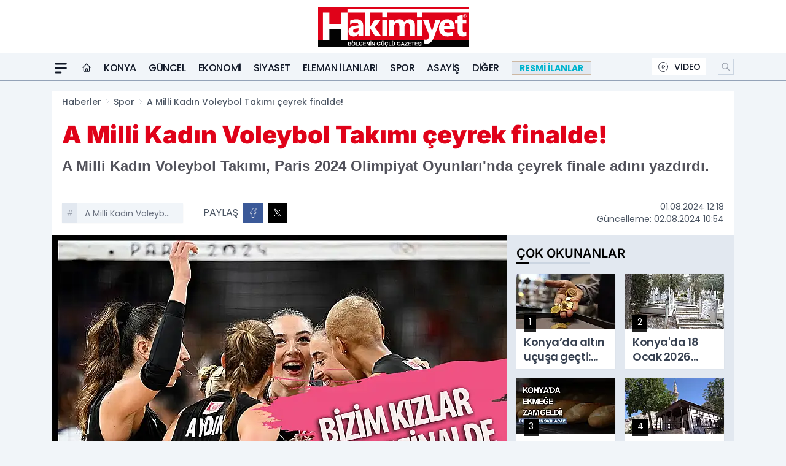

--- FILE ---
content_type: text/html; charset=UTF-8
request_url: https://www.hakimiyet.com/a-milli-kadin-voleybol-takimi-ceyrek-finalde/83100/
body_size: 36666
content:
<!doctype html>
<html lang="tr" prefix="og: https://ogp.me/ns# article: https://ogp.me/ns/article#" class="scroll-smooth text-gray-500 antialiased bg-mi-blue-gray-50 js-focus-visible translated-ltr">
<head>
<link rel="dns-prefetch" href="https://s.hakimiyet.com">
<link rel="preconnect" href="https://s.hakimiyet.com">
<link rel="dns-prefetch" href="https://i.hakimiyet.com">
<link rel="preconnect" href="https://i.hakimiyet.com">
<link rel="dns-prefetch" href="//adservice.google.com">
<link rel="dns-prefetch" href="//adservice.google.com.tr">
<link rel="dns-prefetch" href="//partner.googleadservices.com">
<link rel="dns-prefetch" href="//googleads.g.doubleclick.net">
<link rel="dns-prefetch" href="//securepubads.g.doubleclick.net">
<link rel="dns-prefetch" href="//tpc.googlesyndication.com">
<link rel="dns-prefetch" href="//pagead2.googlesyndication.com">
<link rel="dns-prefetch" href="//www.googletagservices.com">
<link rel="dns-prefetch" href="//www.googletagmanager.com">
<link rel="dns-prefetch" href="//www.google-analytics.com">
<link rel="preconnect" href="//www.google-analytics.com">
<link rel="dns-prefetch" href="//cdn2.bildirt.com">
<script>!function(){var t=document.createElement("script");t.setAttribute("src",'https://cdn.p.analitik.bik.gov.tr/tracker'+(typeof Intl!=="undefined"?(typeof (Intl||"").PluralRules!=="undefined"?'1':typeof Promise!=="undefined"?'2':typeof MutationObserver!=='undefined'?'3':'4'):'4')+'.js'),t.setAttribute("data-website-id","faacbe0c-eb9f-48fe-b009-72b5899cd7a2"),t.setAttribute("data-host-url",'//faacbe0c-eb9f-48fe-b009-72b5899cd7a2.collector.p.analitik.bik.gov.tr'),document.head.appendChild(t)}();</script>
<script>
    const img = new Image();
    img.src = 'https://i.hakimiyet.com/c/60/448x252/s/dosya/haber/a-milli-kadin-voleybol-takimi-_1722585267_vsKYL1.jpg';
    img.fetchPriority = 'high';
</script>
<title>A Milli Kadın Voleybol Takımı çeyrek finalde!</title>
<meta name="title" content="A Milli Kadın Voleybol Takımı çeyrek finalde!">
<meta name="description" content="A Milli Kadın Voleybol Takımı, Paris 2024 Olimpiyat Oyunları'nda çeyrek finale adını yazdırdı.">
<meta name="datePublished" content="2024-08-01T12:18:46+03:00">
<meta name="dateModified" content="2024-08-02T10:54:27+03:00">
<meta name="url" content="https://www.hakimiyet.com/a-milli-kadin-voleybol-takimi-ceyrek-finalde/83100/">
<meta name="articleSection" content="news">
<meta name="articleAuthor" content="Mukadder Arıkan">
<style>
.mi-news-image{object-fit:cover;width:100%;height:100%;display:block}
body{font-display:swap}
</style>
<link rel="preload" href="https://s.hakimiyet.com/themes/wind/fonts/inter-regular.woff2" as="font" type="font/woff2" crossorigin>
<link rel="preload" href="https://s.hakimiyet.com/themes/wind/fonts/inter-500.woff2" as="font" type="font/woff2" crossorigin>
<link rel="preload" href="https://s.hakimiyet.com/themes/wind/fonts/inter-600.woff2" as="font" type="font/woff2" crossorigin>
<link rel="preload" href="https://s.hakimiyet.com/themes/wind/fonts/inter-700.woff2" as="font" type="font/woff2" crossorigin>
<link rel="preload" href="https://s.hakimiyet.com/themes/wind/fonts/inter-800.woff2" as="font" type="font/woff2" crossorigin>
<link rel="preload" href="https://s.hakimiyet.com/themes/wind/fonts/inter-900.woff2" as="font" type="font/woff2" crossorigin>
<style>@font-face{font-family:'Inter';font-style:normal;font-weight:400;font-display:swap;src:url('https://s.hakimiyet.com/themes/wind/fonts/inter-regular.woff2')format('woff2');unicode-range:U+0000-00FF,U+0100-017F,U+0130-0131,U+02BB-02BC,U+02C6,U+02DA,U+02DC,U+2000-206F,U+2074,U+20AC,U+2122,U+2191,U+2193,U+2212,U+2215,U+FEFF,U+FFFD}@font-face{font-family:'Inter';font-style:normal;font-weight:700;font-display:swap;src:url('https://s.hakimiyet.com/themes/wind/fonts/inter-700.woff2')format('woff2');unicode-range:U+0000-00FF,U+0100-017F,U+0130-0131,U+02BB-02BC,U+02C6,U+02DA,U+02DC,U+2000-206F,U+2074,U+20AC,U+2122,U+2191,U+2193,U+2212,U+2215,U+FEFF,U+FFFD}@font-face{font-family:'Inter';font-style:normal;font-weight:600;font-display:swap;src:url('https://s.hakimiyet.com/themes/wind/fonts/inter-600.woff2')format('woff2');unicode-range:U+0000-00FF,U+0100-017F,U+0130-0131,U+02BB-02BC,U+02C6,U+02DA,U+02DC,U+2000-206F,U+2074,U+20AC,U+2122,U+2191,U+2193,U+2212,U+2215,U+FEFF,U+FFFD}@font-face{font-family:'Inter';font-style:normal;font-weight:500;font-display:swap;src:url('https://s.hakimiyet.com/themes/wind/fonts/inter-500.woff2')format('woff2');unicode-range:U+0000-00FF,U+0100-017F,U+0130-0131,U+02BB-02BC,U+02C6,U+02DA,U+02DC,U+2000-206F,U+2074,U+20AC,U+2122,U+2191,U+2193,U+2212,U+2215,U+FEFF,U+FFFD}@font-face{font-family:'Inter';font-style:normal;font-weight:800;font-display:swap;src:url('https://s.hakimiyet.com/themes/wind/fonts/inter-800.woff2')format('woff2');unicode-range:U+0000-00FF,U+0100-017F,U+0130-0131,U+02BB-02BC,U+02C6,U+02DA,U+02DC,U+2000-206F,U+2074,U+20AC,U+2122,U+2191,U+2193,U+2212,U+2215,U+FEFF,U+FFFD}@font-face{font-family:'Inter';font-style:normal;font-weight:900;font-display:swap;src:url('https://s.hakimiyet.com/themes/wind/fonts/inter-900.woff2')format('woff2');unicode-range:U+0000-00FF,U+0100-017F,U+0130-0131,U+02BB-02BC,U+02C6,U+02DA,U+02DC,U+2000-206F,U+2074,U+20AC,U+2122,U+2191,U+2193,U+2212,U+2215,U+FEFF,U+FFFD}</style>
<link rel="preload" href="https://s.hakimiyet.com/themes/wind/fonts/poppins-regular.woff2" as="font" type="font/woff2" crossorigin>
<link rel="preload" href="https://s.hakimiyet.com/themes/wind/fonts/poppins-500.woff2" as="font" type="font/woff2" crossorigin>
<link rel="preload" href="https://s.hakimiyet.com/themes/wind/fonts/poppins-600.woff2" as="font" type="font/woff2" crossorigin>
<link rel="preload" href="https://s.hakimiyet.com/themes/wind/fonts/poppins-700.woff2" as="font" type="font/woff2" crossorigin>
<link rel="preload" href="https://s.hakimiyet.com/themes/wind/fonts/poppins-800.woff2" as="font" type="font/woff2" crossorigin>
<link rel="preload" href="https://s.hakimiyet.com/themes/wind/fonts/poppins-900.woff2" as="font" type="font/woff2" crossorigin>
<style>@font-face{font-family:'Poppins';font-style:normal;font-weight:400;font-display:swap;src:url('https://s.hakimiyet.com/themes/wind/fonts/poppins-regular.woff2')format('woff2');unicode-range:U+0000-00FF,U+0100-017F,U+0130-0131,U+02BB-02BC,U+02C6,U+02DA,U+02DC,U+2000-206F,U+2074,U+20AC,U+2122,U+2191,U+2193,U+2212,U+2215,U+FEFF,U+FFFD}@font-face{font-family:'Poppins';font-style:normal;font-weight:700;font-display:swap;src:url('https://s.hakimiyet.com/themes/wind/fonts/poppins-700.woff2')format('woff2');unicode-range:U+0000-00FF,U+0100-017F,U+0130-0131,U+02BB-02BC,U+02C6,U+02DA,U+02DC,U+2000-206F,U+2074,U+20AC,U+2122,U+2191,U+2193,U+2212,U+2215,U+FEFF,U+FFFD}@font-face{font-family:'Poppins';font-style:normal;font-weight:600;font-display:swap;src:url('https://s.hakimiyet.com/themes/wind/fonts/poppins-600.woff2')format('woff2');unicode-range:U+0000-00FF,U+0100-017F,U+0130-0131,U+02BB-02BC,U+02C6,U+02DA,U+02DC,U+2000-206F,U+2074,U+20AC,U+2122,U+2191,U+2193,U+2212,U+2215,U+FEFF,U+FFFD}@font-face{font-family:'Poppins';font-style:normal;font-weight:500;font-display:swap;src:url('https://s.hakimiyet.com/themes/wind/fonts/poppins-500.woff2')format('woff2');unicode-range:U+0000-00FF,U+0100-017F,U+0130-0131,U+02BB-02BC,U+02C6,U+02DA,U+02DC,U+2000-206F,U+2074,U+20AC,U+2122,U+2191,U+2193,U+2212,U+2215,U+FEFF,U+FFFD}@font-face{font-family:'Poppins';font-style:normal;font-weight:800;font-display:swap;src:url('https://s.hakimiyet.com/themes/wind/fonts/poppins-800.woff2')format('woff2');unicode-range:U+0000-00FF,U+0100-017F,U+0130-0131,U+02BB-02BC,U+02C6,U+02DA,U+02DC,U+2000-206F,U+2074,U+20AC,U+2122,U+2191,U+2193,U+2212,U+2215,U+FEFF,U+FFFD}@font-face{font-family:'Poppins';font-style:normal;font-weight:900;font-display:swap;src:url('https://s.hakimiyet.com/themes/wind/fonts/poppins-900.woff2')format('woff2');unicode-range:U+0000-00FF,U+0100-017F,U+0130-0131,U+02BB-02BC,U+02C6,U+02DA,U+02DC,U+2000-206F,U+2074,U+20AC,U+2122,U+2191,U+2193,U+2212,U+2215,U+FEFF,U+FFFD}</style>
<style>
body, html {padding: 0px !important;margin: 0px !important;}.leading-tight {line-height: 1.25;}.font-black {font-weight: 900;}.text-3xl {font-size: 1.875rem;line-height: 2.25rem;}.py-2 {padding-bottom: .5rem;padding-top: .5rem;}.pb-5 {padding-bottom: 1.25rem;}.pt-0 {padding-top: 0;}.font-semibold {font-weight: 600;}.object-cover {object-fit: cover;}  .w-full { width: 100%; }.h-full { height: 100%; }.news-description {font-family: -apple-system, BlinkMacSystemFont, 'Segoe UI', sans-serif;font-weight: 600;font-size: clamp(1.125rem, 2.5vw, 1.5rem);line-height: 1.5;color: #374151;margin: 0 0 1.25rem 0;}  @media (min-width: 768px) {.news-description { line-height: 1.375; }}img[fetchpriority="high"] {content-visibility: auto;will-change: auto;}
</style>
<meta charset="UTF-8">
<link rel="preload" as="image" href="https://i.hakimiyet.com/c/60/740x417/s/dosya/haber/a-milli-kadin-voleybol-takimi-_1722585267_vsKYL1.jpg" fetchpriority="high">
<link rel="preload" href="/themes/wind/css/haber.min.css?v=2605" as="style">
<link rel="preload" href="https://s.hakimiyet.com/themes/wind/js/jquery-3.6.0.min.js" as="script">
<link rel="preload" href="https://s.hakimiyet.com/themes/wind/js/swiper-bundle.min.js" as="script">
<link rel="preload" href="https://s.hakimiyet.com/themes/wind/js/miapp.js" as="script">
<link rel="preload" href="https://s.hakimiyet.com/themes/wind/js/social-share-kit.js" as="script" fetchpriority="low">
<link rel="preload" href="https://s.hakimiyet.com/themes/wind/js/jquery.fancybox.min.js" as="script" fetchpriority="low">
<link rel="canonical" href="https://www.hakimiyet.com/a-milli-kadin-voleybol-takimi-ceyrek-finalde/83100/" />
<link rel="index" title="Hakimiyet Gazetesi - Konya Haber - Son Dakika Haberleri" href="https://www.hakimiyet.com/" />
<link rel="image_src" href="https://i.hakimiyet.com/c/60/1280x720/s/dosya/haber/m/a-milli-kadin-voleybol-takimi-_1722585267_vsKYL1.jpg" type="image/jpeg" />
<link rel="search" type="application/opensearchdescription+xml" title="Hakimiyet Gazetesi - Hakimiyet Haber Arama" href="https://www.hakimiyet.com/opensearch.xml" />
<link rel="alternate" type="application/rss+xml" title="Hakimiyet Gazetesi - Konya Haber - Son Dakika Haberleri rss beslemesi" href="https://www.hakimiyet.com/rss/" />
<meta name="image" content="https://i.hakimiyet.com/c/60/1280x720/s/dosya/haber/m/a-milli-kadin-voleybol-takimi-_1722585267_vsKYL1.jpg" />
<meta name="thumbnail_height" content="100" />
<meta name="thumbnail_width" content="100" />
<link rel="thumbnail" href="https://i.hakimiyet.com/c/60/100x100/s/dosya/haber/m/a-milli-kadin-voleybol-takimi-_1722585267_vsKYL1.jpg" type="image/jpeg" />
<meta name="dateCreated" content="2024-08-01T12:18:46+03:00" />
<meta name="dateUpdated" content="2024-08-02T10:54:27+03:00" />
<meta name="robots" content="index, follow, max-image-preview:large, max-snippet:-1, max-video-preview:-1" />
<meta name="google-site-verification" content="Fm08HAYts8QyhaP_URMiPsWlDsp5fYnrzR1An7PHISI" />
<meta property="og:site_name" content="Hakimiyet Gazetesi - Hakimiyet Haber" />
<meta property="og:url" content="https://www.hakimiyet.com/a-milli-kadin-voleybol-takimi-ceyrek-finalde/83100/" />
<meta property="og:title" content="A Milli Kadın Voleybol Takımı çeyrek finalde!" />
<meta property="og:description" content="A Milli Kadın Voleybol Takımı, Paris 2024 Olimpiyat Oyunları'nda çeyrek finale adını yazdırdı." />
<meta property="og:image" content="https://i.hakimiyet.com/c/60/1280x720/s/dosya/haber/m/a-milli-kadin-voleybol-takimi-_1722585267_vsKYL1.jpg" />
<meta property="og:image:type" content="image/jpeg" />
<meta property="og:image:width" content="1280" />
<meta property="og:image:height" content="720" />
<meta property="og:image:alt" content="A Milli Kadın Voleybol Takımı çeyrek finalde!" />
<meta property="og:image:secure_url" content="https://i.hakimiyet.com/c/60/1280x720/s/dosya/haber/m/a-milli-kadin-voleybol-takimi-_1722585267_vsKYL1.jpg" />
<meta property="og:type" content="article" />
<meta property="og:locale" content="tr_TR" />
<meta property="twitter:account_id" content="" />
<meta name="twitter:card" content="summary_large_image" />
<meta name="twitter:url" content="https://www.hakimiyet.com/a-milli-kadin-voleybol-takimi-ceyrek-finalde/83100/" />
<meta name="twitter:domain" content="https://www.hakimiyet.com/" />
<meta name="twitter:site" content="@" />
<meta name="twitter:title" content="A Milli Kadın Voleybol Takımı çeyrek finalde!" />
<meta name="twitter:description" content="A Milli Kadın Voleybol Takımı, Paris 2024 Olimpiyat Oyunları'nda çeyrek finale adını yazdırdı." />
<meta name="twitter:image:src" content="https://i.hakimiyet.com/c/60/1280x720/s/dosya/haber/m/a-milli-kadin-voleybol-takimi-_1722585267_vsKYL1.jpg" />
<meta property="article:published_time" content="2024-08-01T12:18:46+03:00" />
<meta property="article:modified_time" content="2024-08-02T10:54:27+03:00" />
<meta property="article:author" content="Mukadder Arıkan" />
<meta property="article:section" content="Spor" />
<meta property="article:opinion" content="false" />
<meta property="article:content_tier" content="free" />
<meta name="DC.Title" content="A Milli Kadın Voleybol Takımı çeyrek finalde!" />
<meta name="DC.Description" content="A Milli Kadın Voleybol Takımı, Paris 2024 Olimpiyat Oyunları'nda çeyrek finale adını yazdırdı." />
<meta name="DC.Creator" content="Hakimiyet Gazetesi - Hakimiyet Haber" />
<meta name="DC.Subject" content="A Milli Kadın Voleybol Takımı çeyrek finalde!" />
<meta name="DC.Publisher" content="Hakimiyet Gazetesi - Hakimiyet Haber" />
<meta name="DC.Contributor" content="Hakimiyet Gazetesi - Hakimiyet Haber" />
<meta name="DC.Date" content="2024-08-01" />
<meta name="DC.Type" content="Text" />
<meta name="DC.Source" content="https://www.hakimiyet.com/a-milli-kadin-voleybol-takimi-ceyrek-finalde/83100/" />
<meta name="DC.Language" content="tr-TR" /><meta name="viewport" content="width=device-width, initial-scale=1, shrink-to-fit=no">
<meta http-equiv="X-UA-Compatible" content="ie=edge">
<meta http-equiv="content-type" content="text/html; charset=utf-8" />
<style>
    .h-menu {
        display: block;
        font-size: .875rem;
        font-weight: 500;
        letter-spacing: -.025em;
        line-height: 1.25rem;
        padding: .5rem 0;
        position: relative;
        text-transform: uppercase
    }

    @media (min-width: 970px) {
        .h-menu {
            font-size:1rem;
            line-height: 1.5rem;
            padding: .5rem 0
        }
    }
</style>
<link href="/themes/wind/css/haber.min.css?v=2605" rel="stylesheet">
<style>
    [x-cloak] { display: none }@font-face{font-family:swiper-icons;src:url('data:application/font-woff;charset=utf-8;base64, [base64]//wADZ2x5ZgAAAywAAADMAAAD2MHtryVoZWFkAAABbAAAADAAAAA2E2+eoWhoZWEAAAGcAAAAHwAAACQC9gDzaG10eAAAAigAAAAZAAAArgJkABFsb2NhAAAC0AAAAFoAAABaFQAUGG1heHAAAAG8AAAAHwAAACAAcABAbmFtZQAAA/gAAAE5AAACXvFdBwlwb3N0AAAFNAAAAGIAAACE5s74hXjaY2BkYGAAYpf5Hu/j+W2+MnAzMYDAzaX6QjD6/4//Bxj5GA8AuRwMYGkAPywL13jaY2BkYGA88P8Agx4j+/8fQDYfA1AEBWgDAIB2BOoAeNpjYGRgYNBh4GdgYgABEMnIABJzYNADCQAACWgAsQB42mNgYfzCOIGBlYGB0YcxjYGBwR1Kf2WQZGhhYGBiYGVmgAFGBiQQkOaawtDAoMBQxXjg/wEGPcYDDA4wNUA2CCgwsAAAO4EL6gAAeNpj2M0gyAACqxgGNWBkZ2D4/wMA+xkDdgAAAHjaY2BgYGaAYBkGRgYQiAHyGMF8FgYHIM3DwMHABGQrMOgyWDLEM1T9/w8UBfEMgLzE////P/5//f/V/xv+r4eaAAeMbAxwIUYmIMHEgKYAYjUcsDAwsLKxc3BycfPw8jEQA/[base64]/uznmfPFBNODM2K7MTQ45YEAZqGP81AmGGcF3iPqOop0r1SPTaTbVkfUe4HXj97wYE+yNwWYxwWu4v1ugWHgo3S1XdZEVqWM7ET0cfnLGxWfkgR42o2PvWrDMBSFj/IHLaF0zKjRgdiVMwScNRAoWUoH78Y2icB/yIY09An6AH2Bdu/UB+yxopYshQiEvnvu0dURgDt8QeC8PDw7Fpji3fEA4z/PEJ6YOB5hKh4dj3EvXhxPqH/SKUY3rJ7srZ4FZnh1PMAtPhwP6fl2PMJMPDgeQ4rY8YT6Gzao0eAEA409DuggmTnFnOcSCiEiLMgxCiTI6Cq5DZUd3Qmp10vO0LaLTd2cjN4fOumlc7lUYbSQcZFkutRG7g6JKZKy0RmdLY680CDnEJ+UMkpFFe1RN7nxdVpXrC4aTtnaurOnYercZg2YVmLN/d/gczfEimrE/fs/bOuq29Zmn8tloORaXgZgGa78yO9/cnXm2BpaGvq25Dv9S4E9+5SIc9PqupJKhYFSSl47+Qcr1mYNAAAAeNptw0cKwkAAAMDZJA8Q7OUJvkLsPfZ6zFVERPy8qHh2YER+3i/BP83vIBLLySsoKimrqKqpa2hp6+jq6RsYGhmbmJqZSy0sraxtbO3sHRydnEMU4uR6yx7JJXveP7WrDycAAAAAAAH//wACeNpjYGRgYOABYhkgZgJCZgZNBkYGLQZtIJsFLMYAAAw3ALgAeNolizEKgDAQBCchRbC2sFER0YD6qVQiBCv/H9ezGI6Z5XBAw8CBK/m5iQQVauVbXLnOrMZv2oLdKFa8Pjuru2hJzGabmOSLzNMzvutpB3N42mNgZGBg4GKQYzBhYMxJLMlj4GBgAYow/P/PAJJhLM6sSoWKfWCAAwDAjgbRAAB42mNgYGBkAIIbCZo5IPrmUn0hGA0AO8EFTQAA');font-weight:400;font-style:normal}:root{--swiper-theme-color:#007aff}.swiper{margin-left:auto;margin-right:auto;position:relative;overflow:hidden;list-style:none;padding:0;z-index:1}.swiper-vertical>.swiper-wrapper{flex-direction:column}.swiper-wrapper{position:relative;width:100%;height:100%;z-index:1;display:flex;transition-property:transform;box-sizing:content-box}.swiper-android .swiper-slide,.swiper-wrapper{transform:translate3d(0px,0,0)}.swiper-pointer-events{touch-action:pan-y}.swiper-pointer-events.swiper-vertical{touch-action:pan-x}.swiper-slide{flex-shrink:0;width:100%;height:100%;position:relative;transition-property:transform}.swiper-slide-invisible-blank{visibility:hidden}.swiper-autoheight,.swiper-autoheight .swiper-slide{height:auto}.swiper-autoheight .swiper-wrapper{align-items:flex-start;transition-property:transform,height}.swiper-backface-hidden .swiper-slide{transform:translateZ(0);-webkit-backface-visibility:hidden;backface-visibility:hidden}.swiper-3d,.swiper-3d.swiper-css-mode .swiper-wrapper{perspective:1200px}.swiper-3d .swiper-cube-shadow,.swiper-3d .swiper-slide,.swiper-3d .swiper-slide-shadow,.swiper-3d .swiper-slide-shadow-bottom,.swiper-3d .swiper-slide-shadow-left,.swiper-3d .swiper-slide-shadow-right,.swiper-3d .swiper-slide-shadow-top,.swiper-3d .swiper-wrapper{transform-style:preserve-3d}.swiper-3d .swiper-slide-shadow,.swiper-3d .swiper-slide-shadow-bottom,.swiper-3d .swiper-slide-shadow-left,.swiper-3d .swiper-slide-shadow-right,.swiper-3d .swiper-slide-shadow-top{position:absolute;left:0;top:0;width:100%;height:100%;pointer-events:none;z-index:10}.swiper-3d .swiper-slide-shadow{background:rgba(0,0,0,.15)}.swiper-3d .swiper-slide-shadow-left{background-image:linear-gradient(to left,rgba(0,0,0,.5),rgba(0,0,0,0))}.swiper-3d .swiper-slide-shadow-right{background-image:linear-gradient(to right,rgba(0,0,0,.5),rgba(0,0,0,0))}.swiper-3d .swiper-slide-shadow-top{background-image:linear-gradient(to top,rgba(0,0,0,.5),rgba(0,0,0,0))}.swiper-3d .swiper-slide-shadow-bottom{background-image:linear-gradient(to bottom,rgba(0,0,0,.5),rgba(0,0,0,0))}.swiper-css-mode>.swiper-wrapper{overflow:auto;scrollbar-width:none;-ms-overflow-style:none}.swiper-css-mode>.swiper-wrapper::-webkit-scrollbar{display:none}.swiper-css-mode>.swiper-wrapper>.swiper-slide{scroll-snap-align:start start}.swiper-horizontal.swiper-css-mode>.swiper-wrapper{scroll-snap-type:x mandatory}.swiper-vertical.swiper-css-mode>.swiper-wrapper{scroll-snap-type:y mandatory}.swiper-centered>.swiper-wrapper::before{content:'';flex-shrink:0;order:9999}.swiper-centered.swiper-horizontal>.swiper-wrapper>.swiper-slide:first-child{margin-inline-start:var(--swiper-centered-offset-before)}.swiper-centered.swiper-horizontal>.swiper-wrapper::before{height:100%;min-height:1px;width:var(--swiper-centered-offset-after)}.swiper-centered.swiper-vertical>.swiper-wrapper>.swiper-slide:first-child{margin-block-start:var(--swiper-centered-offset-before)}.swiper-centered.swiper-vertical>.swiper-wrapper::before{width:100%;min-width:1px;height:var(--swiper-centered-offset-after)}.swiper-centered>.swiper-wrapper>.swiper-slide{scroll-snap-align:center center}:root{--swiper-navigation-size:44px}.swiper-button-next,.swiper-button-prev{position:absolute;top:50%;width:calc(var(--swiper-navigation-size)/ 44 * 27);height:var(--swiper-navigation-size);margin-top:calc(0px - (var(--swiper-navigation-size)/ 2));z-index:10;cursor:pointer;display:flex;align-items:center;justify-content:center;color:var(--swiper-navigation-color,var(--swiper-theme-color))}.swiper-button-next.swiper-button-disabled,.swiper-button-prev.swiper-button-disabled{opacity:.35;cursor:auto;pointer-events:none}.swiper-button-next:after,.swiper-button-prev:after{font-family:swiper-icons;font-size:var(--swiper-navigation-size);text-transform:none!important;letter-spacing:0;text-transform:none;font-variant:initial;line-height:1}.swiper-button-prev,.swiper-rtl .swiper-button-next{left:10px;right:auto}.swiper-button-prev:after,.swiper-rtl .swiper-button-next:after{content:'prev'}.swiper-button-next,.swiper-rtl .swiper-button-prev{right:10px;left:auto}.swiper-button-next:after,.swiper-rtl .swiper-button-prev:after{content:'next'}.swiper-button-lock{display:none}.swiper-pagination{position:absolute;text-align:center;transition:.3s opacity;transform:translate3d(0,0,0);z-index:10}.swiper-pagination.swiper-pagination-hidden{opacity:0}.swiper-horizontal>.swiper-pagination-bullets,.swiper-pagination-bullets.swiper-pagination-horizontal,.swiper-pagination-custom,.swiper-pagination-fraction{bottom:10px;left:0;width:100%}.swiper-pagination-bullets-dynamic{overflow:hidden;font-size:0}.swiper-pagination-bullets-dynamic .swiper-pagination-bullet{transform:scale(.33);position:relative}.swiper-pagination-bullets-dynamic .swiper-pagination-bullet-active{transform:scale(1)}.swiper-pagination-bullets-dynamic .swiper-pagination-bullet-active-main{transform:scale(1)}.swiper-pagination-bullets-dynamic .swiper-pagination-bullet-active-prev{transform:scale(.66)}.swiper-pagination-bullets-dynamic .swiper-pagination-bullet-active-prev-prev{transform:scale(.33)}.swiper-pagination-bullets-dynamic .swiper-pagination-bullet-active-next{transform:scale(.66)}.swiper-pagination-bullets-dynamic .swiper-pagination-bullet-active-next-next{transform:scale(.33)}.swiper-pagination-bullet{width:var(--swiper-pagination-bullet-width,var(--swiper-pagination-bullet-size,8px));height:var(--swiper-pagination-bullet-height,var(--swiper-pagination-bullet-size,8px));display:inline-block;border-radius:50%;background:var(--swiper-pagination-bullet-inactive-color,#000);opacity:var(--swiper-pagination-bullet-inactive-opacity, .2)}button.swiper-pagination-bullet{border:none;margin:0;padding:0;box-shadow:none;-webkit-appearance:none;appearance:none}.swiper-pagination-clickable .swiper-pagination-bullet{cursor:pointer}.swiper-pagination-bullet:only-child{display:none!important}.swiper-pagination-bullet-active{opacity:var(--swiper-pagination-bullet-opacity, 1);background:var(--swiper-pagination-color,var(--swiper-theme-color))}.swiper-pagination-vertical.swiper-pagination-bullets,.swiper-vertical>.swiper-pagination-bullets{right:10px;top:50%;transform:translate3d(0px,-50%,0)}.swiper-pagination-vertical.swiper-pagination-bullets .swiper-pagination-bullet,.swiper-vertical>.swiper-pagination-bullets .swiper-pagination-bullet{margin:var(--swiper-pagination-bullet-vertical-gap,6px) 0;display:block}.swiper-pagination-vertical.swiper-pagination-bullets.swiper-pagination-bullets-dynamic,.swiper-vertical>.swiper-pagination-bullets.swiper-pagination-bullets-dynamic{top:50%;transform:translateY(-50%);width:8px}.swiper-pagination-vertical.swiper-pagination-bullets.swiper-pagination-bullets-dynamic .swiper-pagination-bullet,.swiper-vertical>.swiper-pagination-bullets.swiper-pagination-bullets-dynamic .swiper-pagination-bullet{display:inline-block;transition:.2s transform,.2s top}.swiper-horizontal>.swiper-pagination-bullets .swiper-pagination-bullet,.swiper-pagination-horizontal.swiper-pagination-bullets .swiper-pagination-bullet{margin:0 var(--swiper-pagination-bullet-horizontal-gap,4px)}.swiper-horizontal>.swiper-pagination-bullets.swiper-pagination-bullets-dynamic,.swiper-pagination-horizontal.swiper-pagination-bullets.swiper-pagination-bullets-dynamic{left:50%;transform:translateX(-50%);white-space:nowrap}.swiper-horizontal>.swiper-pagination-bullets.swiper-pagination-bullets-dynamic .swiper-pagination-bullet,.swiper-pagination-horizontal.swiper-pagination-bullets.swiper-pagination-bullets-dynamic .swiper-pagination-bullet{transition:.2s transform,.2s left}.swiper-horizontal.swiper-rtl>.swiper-pagination-bullets-dynamic .swiper-pagination-bullet{transition:.2s transform,.2s right}.swiper-pagination-progressbar{background:rgba(0,0,0,.25);position:absolute}.swiper-pagination-progressbar .swiper-pagination-progressbar-fill{background:var(--swiper-pagination-color,var(--swiper-theme-color));position:absolute;left:0;top:0;width:100%;height:100%;transform:scale(0);transform-origin:left top}.swiper-rtl .swiper-pagination-progressbar .swiper-pagination-progressbar-fill{transform-origin:right top}.swiper-horizontal>.swiper-pagination-progressbar,.swiper-pagination-progressbar.swiper-pagination-horizontal,.swiper-pagination-progressbar.swiper-pagination-vertical.swiper-pagination-progressbar-opposite,.swiper-vertical>.swiper-pagination-progressbar.swiper-pagination-progressbar-opposite{width:100%;height:4px;left:0;top:0}.swiper-horizontal>.swiper-pagination-progressbar.swiper-pagination-progressbar-opposite,.swiper-pagination-progressbar.swiper-pagination-horizontal.swiper-pagination-progressbar-opposite,.swiper-pagination-progressbar.swiper-pagination-vertical,.swiper-vertical>.swiper-pagination-progressbar{width:4px;height:100%;left:0;top:0}.swiper-pagination-lock{display:none}.swiper-lazy-preloader{width:42px;height:42px;position:absolute;left:50%;top:50%;margin-left:-21px;margin-top:-21px;z-index:10;transform-origin:50%;box-sizing:border-box;border:4px solid var(--swiper-preloader-color,var(--swiper-theme-color));border-radius:50%;border-top-color:transparent;animation:swiper-preloader-spin 1s infinite linear}.swiper-lazy-preloader-white{--swiper-preloader-color:#fff}.swiper-lazy-preloader-black{--swiper-preloader-color:#000}@keyframes swiper-preloader-spin{0%{transform:rotate(0deg)}100%{transform:rotate(360deg)}}.swiper-fade.swiper-free-mode .swiper-slide{transition-timing-function:ease-out}.swiper-fade .swiper-slide{pointer-events:none;transition-property:opacity}.swiper-fade .swiper-slide .swiper-slide{pointer-events:none}.swiper-fade .swiper-slide-active,.swiper-fade .swiper-slide-active .swiper-slide-active{pointer-events:auto}.fancybox-active{height:auto}.fancybox-is-hidden{left:-9999px;margin:0;position:absolute!important;top:-9999px;visibility:hidden}.fancybox-container{-webkit-backface-visibility:hidden;height:100%;left:0;outline:none;position:fixed;-webkit-tap-highlight-color:transparent;top:0;-ms-touch-action:manipulation;touch-action:manipulation;transform:translateZ(0);width:100%;z-index:99992}.fancybox-container *{box-sizing:border-box}.fancybox-bg,.fancybox-inner,.fancybox-outer,.fancybox-stage{bottom:0;left:0;position:absolute;right:0;top:0}.fancybox-outer{-webkit-overflow-scrolling:touch;overflow-y:auto}.fancybox-bg{background:#000000;opacity:0;transition-duration:inherit;transition-property:opacity;transition-timing-function:cubic-bezier(.47,0,.74,.71)}.fancybox-is-open .fancybox-bg{opacity:.8;transition-timing-function:cubic-bezier(.22,.61,.36,1)}.fancybox-caption,.fancybox-infobar,.fancybox-navigation .fancybox-button,.fancybox-toolbar{direction:ltr;opacity:0;position:absolute;transition:opacity .25s ease,visibility 0s ease .25s;visibility:hidden;z-index:99997}.fancybox-show-caption .fancybox-caption,.fancybox-show-infobar .fancybox-infobar,.fancybox-show-nav .fancybox-navigation .fancybox-button,.fancybox-show-toolbar .fancybox-toolbar{opacity:1;transition:opacity .25s ease 0s,visibility 0s ease 0s;visibility:visible}.fancybox-infobar{color:#ccc;font-size:13px;-webkit-font-smoothing:subpixel-antialiased;height:44px;left:0;line-height:44px;min-width:44px;mix-blend-mode:difference;padding:0 10px;pointer-events:none;top:0;-webkit-touch-callout:none;-webkit-user-select:none;-moz-user-select:none;-ms-user-select:none;user-select:none}.fancybox-toolbar{right:0;top:0}.fancybox-stage{direction:ltr;overflow:visible;transform:translateZ(0);z-index:99994}.fancybox-is-open .fancybox-stage{overflow:hidden}.fancybox-slide{-webkit-backface-visibility:hidden;display:none;height:100%;left:0;outline:none;overflow:auto;-webkit-overflow-scrolling:touch;padding:10px;position:absolute;text-align:center;top:0;transition-property:transform,opacity;white-space:normal;width:100%;z-index:99994}.fancybox-slide:before{content:\"\";display:inline-block;font-size:0;height:100%;vertical-align:middle;width:0}.fancybox-is-sliding .fancybox-slide,.fancybox-slide--current,.fancybox-slide--next,.fancybox-slide--previous{display:block}.fancybox-slide--image{overflow:hidden;padding:10px 0}.fancybox-slide--image:before{display:none}.fancybox-slide--html{padding:6px}.fancybox-content{background:#fff;display:inline-block;margin:0;max-width:100%;overflow:auto;-webkit-overflow-scrolling:touch;padding:10px;position:relative;text-align:left;vertical-align:middle}.fancybox-slide--image .fancybox-content{animation-timing-function:cubic-bezier(.5,0,.14,1);-webkit-backface-visibility:hidden;background:transparent;background-repeat:no-repeat;background-size:100% 100%;left:0;max-width:none;overflow:visible;padding:0;position:absolute;top:0;transform-origin:top left;transition-property:transform,opacity;-webkit-user-select:none;-moz-user-select:none;-ms-user-select:none;user-select:none;z-index:99995}.fancybox-can-zoomOut .fancybox-content{cursor:zoom-out}.fancybox-can-zoomIn .fancybox-content{cursor:zoom-in}.fancybox-can-pan .fancybox-content,.fancybox-can-swipe .fancybox-content{cursor:grab}.fancybox-is-grabbing .fancybox-content{cursor:grabbing}.fancybox-container [data-selectable=true]{cursor:text}.fancybox-image,.fancybox-spaceball{background:transparent;border:0;height:100%;left:0;margin:0;max-height:none;max-width:none;padding:0;position:absolute;top:0;-webkit-user-select:none;-moz-user-select:none;-ms-user-select:none;user-select:none;width:100%}.fancybox-spaceball{z-index:1}.fancybox-slide--iframe .fancybox-content,.fancybox-slide--map .fancybox-content,.fancybox-slide--pdf .fancybox-content,.fancybox-slide--video .fancybox-content{height:100%;overflow:visible;padding:0;width:100%}.fancybox-slide--video .fancybox-content{background:#000}.fancybox-slide--map .fancybox-content{background:#e5e3df}.fancybox-slide--iframe .fancybox-content{background:#f8f8f8}.fancybox-iframe,.fancybox-video{background:transparent;border:0;display:block;height:100%;margin:0;overflow:hidden;padding:0;width:100%}.fancybox-iframe{left:0;position:absolute;top:0}.fancybox-error{background:#fff;cursor:default;max-width:400px;padding:40px;width:100%}.fancybox-error p{color:#444;font-size:16px;line-height:20px;margin:0;padding:0}.fancybox-button{border:0;border-radius:0;box-shadow:none;cursor:pointer;display:inline-block;height:60px;margin:0;padding:10px;position:relative;transition:color .2s;vertical-align:top;visibility:inherit;width:60px}.fancybox-button,.fancybox-button:link,.fancybox-button:visited{color:#ccc}.fancybox-button:hover{color:#fff}.fancybox-button:focus{outline:none}.fancybox-button.fancybox-focus{outline:1px dotted}.fancybox-button[disabled],.fancybox-button[disabled]:hover{color:#888;cursor:default;outline:none}.fancybox-button div{height:100%}.fancybox-button svg{display:block;height:100%;overflow:visible;position:relative;width:100%}.fancybox-button svg path{fill:currentColor;stroke-width:0}.fancybox-button--fsenter svg:nth-child(2),.fancybox-button--fsexit svg:first-child,.fancybox-button--pause svg:first-child,.fancybox-button--play svg:nth-child(2){display:none}.fancybox-progress{background:#ff5268;height:2px;left:0;position:absolute;right:0;top:0;transform:scaleX(0);transform-origin:0;transition-property:transform;transition-timing-function:linear;z-index:99998}.fancybox-close-small{background:transparent;border:0;border-radius:0;color:#ccc;cursor:pointer;opacity:.8;padding:8px;position:absolute;right:-12px;top:-10px;z-index:401}.fancybox-close-small:hover{color:#fff;opacity:1}.fancybox-slide--html .fancybox-close-small{color:currentColor;padding:10px;right:0;top:0}.fancybox-slide--image.fancybox-is-scaling .fancybox-content{overflow:hidden}.fancybox-is-scaling .fancybox-close-small,.fancybox-is-zoomable.fancybox-can-pan .fancybox-close-small{display:none}.fancybox-navigation .fancybox-button{background-clip:content-box;height:100px;opacity:0;position:absolute;top:calc(50% - 50px);width:70px}.fancybox-navigation .fancybox-button div{padding:7px}.fancybox-navigation .fancybox-button--arrow_left{left:0;left:env(safe-area-inset-left);padding:31px 26px 31px 6px}.fancybox-navigation .fancybox-button--arrow_right{padding:31px 6px 31px 26px;right:0;right:env(safe-area-inset-right)}.fancybox-caption{background:linear-gradient(0deg,rgba(0,0,0,.85) 0,rgba(0,0,0,.3) 50%,rgba(0,0,0,.15) 65%,rgba(0,0,0,.075) 75.5%,rgba(0,0,0,.037) 82.85%,rgba(0,0,0,.019) 88%,transparent);bottom:0;color:#eee;font-size:14px;font-weight:400;left:0;line-height:1.5;padding:75px 10px 25px;pointer-events:none;right:0;text-align:center;z-index:99996}@supports (padding:max(0px)){.fancybox-caption{padding:75px max(10px,env(safe-area-inset-right)) max(25px,env(safe-area-inset-bottom)) max(10px,env(safe-area-inset-left))}}.fancybox-caption--separate{margin-top:-50px}.fancybox-caption__body{max-height:50vh;overflow:auto;pointer-events:all}.fancybox-caption a,.fancybox-caption a:link,.fancybox-caption a:visited{color:#ccc;text-decoration:none}.fancybox-caption a:hover{color:#fff;text-decoration:underline}.fancybox-loading{animation:a 1s linear infinite;background:transparent;border:4px solid #888;border-bottom-color:#fff;border-radius:50%;height:50px;left:50%;margin:-25px 0 0 -25px;opacity:.7;padding:0;position:absolute;top:50%;width:50px;z-index:99999}@keyframes a{to{transform:rotate(1turn)}}.fancybox-animated{transition-timing-function:cubic-bezier(0,0,.25,1)}.fancybox-fx-slide.fancybox-slide--previous{opacity:0;transform:translate3d(-100%,0,0)}.fancybox-fx-slide.fancybox-slide--next{opacity:0;transform:translate3d(100%,0,0)}.fancybox-fx-slide.fancybox-slide--current{opacity:1;transform:translateZ(0)}.fancybox-fx-fade.fancybox-slide--next,.fancybox-fx-fade.fancybox-slide--previous{opacity:0;transition-timing-function:cubic-bezier(.19,1,.22,1)}.fancybox-fx-fade.fancybox-slide--current{opacity:1}.fancybox-fx-zoom-in-out.fancybox-slide--previous{opacity:0;transform:scale3d(1.5,1.5,1.5)}.fancybox-fx-zoom-in-out.fancybox-slide--next{opacity:0;transform:scale3d(.5,.5,.5)}.fancybox-fx-zoom-in-out.fancybox-slide--current{opacity:1;transform:scaleX(1)}.fancybox-fx-rotate.fancybox-slide--previous{opacity:0;transform:rotate(-1turn)}.fancybox-fx-rotate.fancybox-slide--next{opacity:0;transform:rotate(1turn)}.fancybox-fx-rotate.fancybox-slide--current{opacity:1;transform:rotate(0deg)}.fancybox-fx-circular.fancybox-slide--previous{opacity:0;transform:scale3d(0,0,0) translate3d(-100%,0,0)}.fancybox-fx-circular.fancybox-slide--next{opacity:0;transform:scale3d(0,0,0) translate3d(100%,0,0)}.fancybox-fx-circular.fancybox-slide--current{opacity:1;transform:scaleX(1) translateZ(0)}.fancybox-fx-tube.fancybox-slide--previous{transform:translate3d(-100%,0,0) scale(.1) skew(-10deg)}.fancybox-fx-tube.fancybox-slide--next{transform:translate3d(100%,0,0) scale(.1) skew(10deg)}.fancybox-fx-tube.fancybox-slide--current{transform:translateZ(0) scale(1)}@media (max-height:576px){.fancybox-slide{padding-left:6px;padding-right:6px}.fancybox-slide--image{padding:6px 0}.fancybox-close-small{right:-6px}.fancybox-slide--image .fancybox-close-small{background:#4e4e4e;color:#f2f4f6;height:36px;opacity:1;padding:6px;right:0;top:0;width:36px}.fancybox-caption{padding-left:12px;padding-right:12px}@supports (padding:max(0px)){.fancybox-caption{padding-left:max(12px,env(safe-area-inset-left));padding-right:max(12px,env(safe-area-inset-right))}}}.fancybox-share{background:#f4f4f4;border-radius:3px;max-width:90%;padding:30px;text-align:center}.fancybox-share h1{color:#222;font-size:35px;font-weight:700;margin:0 0 20px}.fancybox-share p{margin:0;padding:0}.fancybox-share__button{border:0;border-radius:3px;display:inline-block;font-size:14px;font-weight:700;line-height:40px;margin:0 5px 10px;min-width:130px;padding:0 15px;text-decoration:none;transition:all .2s;-webkit-user-select:none;-moz-user-select:none;-ms-user-select:none;user-select:none;white-space:nowrap}.fancybox-share__button:link,.fancybox-share__button:visited{color:#fff}.fancybox-share__button:hover{text-decoration:none}.fancybox-share__button--fb{background:#3b5998}.fancybox-share__button--fb:hover{background:#344e86}.fancybox-share__button--pt{background:#bd081d}.fancybox-share__button--pt:hover{background:#aa0719}.fancybox-share__button--tw{background:#1da1f2}.fancybox-share__button--tw:hover{background:#0d95e8}.fancybox-share__button svg{height:25px;margin-right:7px;position:relative;top:-1px;vertical-align:middle;width:25px}.fancybox-share__button svg path{fill:#fff}.fancybox-share__input{background:transparent;border:0;border-bottom:1px solid #d7d7d7;border-radius:0;color:#5d5b5b;font-size:14px;margin:10px 0 0;outline:none;padding:10px 15px;width:100%}.fancybox-thumbs{background:#ddd;bottom:0;display:none;margin:0;-webkit-overflow-scrolling:touch;-ms-overflow-style:-ms-autohiding-scrollbar;padding:2px 2px 4px;position:absolute;right:0;-webkit-tap-highlight-color:rgba(0,0,0,0);top:0;width:212px;z-index:99995}.fancybox-thumbs-x{overflow-x:auto;overflow-y:hidden}.fancybox-show-thumbs .fancybox-thumbs{display:block}.fancybox-show-thumbs .fancybox-inner{right:212px}.fancybox-thumbs__list{font-size:0;height:100%;list-style:none;margin:0;overflow-x:hidden;overflow-y:auto;padding:0;position:absolute;position:relative;white-space:nowrap;width:100%}.fancybox-thumbs-x .fancybox-thumbs__list{overflow:hidden}.fancybox-thumbs-y .fancybox-thumbs__list::-webkit-scrollbar{width:7px}.fancybox-thumbs-y .fancybox-thumbs__list::-webkit-scrollbar-track{background:#fff;border-radius:10px;box-shadow:inset 0 0 6px rgba(0,0,0,.3)}.fancybox-thumbs-y .fancybox-thumbs__list::-webkit-scrollbar-thumb{background:#2a2a2a;border-radius:10px}.fancybox-thumbs__list a{-webkit-backface-visibility:hidden;backface-visibility:hidden;background-color:rgba(0,0,0,.1);background-position:50%;background-repeat:no-repeat;background-size:cover;cursor:pointer;float:left;height:75px;margin:2px;max-height:calc(100% - 8px);max-width:calc(50% - 4px);outline:none;overflow:hidden;padding:0;position:relative;-webkit-tap-highlight-color:transparent;width:100px}.fancybox-thumbs__list a:before{border:6px solid #ff5268;bottom:0;content:\"\";left:0;opacity:0;position:absolute;right:0;top:0;transition:all .2s cubic-bezier(.25,.46,.45,.94);z-index:99991}.fancybox-thumbs__list a:focus:before{opacity:.5}.fancybox-thumbs__list a.fancybox-thumbs-active:before{opacity:1}@media (max-width:576px){.fancybox-thumbs{width:110px}.fancybox-show-thumbs .fancybox-inner{right:110px}.fancybox-thumbs__list a{max-width:calc(100% - 10px)}}.fancybox-slide--iframe .fancybox-content {width  : 400px!important;margin: 0;border-radius: 0.5rem!important;overflow: hidden!important;}.n-comment-success {position: absolute;width: 100%;height: 100%;background-color: rgba(255, 255, 255, .9);top: 0;left: 0;z-index: 999999;display: flex;justify-content: center;align-items: center;}.n-comment-icon-s{clear:both;color:#8bc34a;font-size: 70px;text-align: center;display: block;padding: 5px}.n-comment-icon-w{clear:both;color:#ff9800;font-size: 70px;text-align: center;display: block;padding: 5px}.n-commnet-title{font-size: 19px;color:#888888;text-align: center;padding: 5px 20px 30px 20px;}.n-close{display:inline-block;font-size:15px;font-weight:600;padding:5px 10px 5px 10px;border:1px solid #888888;margin-top:30px!important;border-radius: 0.5rem;}#Imageid{border-radius:0.5rem!important;overflow:hidden!important;}
</style><meta name="mobile-web-app-capable" content="yes">
<meta name="application-name" content="Hakimiyet Gazetesi - Konya Haber - Son Dakika Haberleri">
<link rel="manifest" href="/manifest.json">
<link rel="icon" href="https://s.hakimiyet.com/dosya/logo/konya-hakimiyet-gazetesi-favicon.png">
<link rel="apple-touch-icon" href="https://s.hakimiyet.com/dosya/logo/konya-hakimiyet-gazetesi-favicon.png">
<link rel="android-touch-icon" href="https://s.hakimiyet.com/dosya/logo/konya-hakimiyet-gazetesi-favicon.png" />
<link rel="apple-touch-icon-precomposed" href="https://s.hakimiyet.com/c/80/114x114/s/dosya/logo/favicons/konya-hakimiyet-gazetesi-favicon.png" />
<link rel="apple-touch-icon-precomposed" sizes="170x170" href="https://s.hakimiyet.com/c/80/114x114/s/dosya/logo/favicons/konya-hakimiyet-gazetesi-favicon.png" />
<link rel="apple-touch-icon" sizes="57x57" href="https://s.hakimiyet.com/c/80/57x57/s/dosya/logo/favicons/konya-hakimiyet-gazetesi-favicon.png">
<link rel="apple-touch-icon" sizes="60x60" href="https://s.hakimiyet.com/c/80/60x60/s/dosya/logo/favicons/konya-hakimiyet-gazetesi-favicon.png">
<link rel="apple-touch-icon" sizes="72x72" href="https://s.hakimiyet.com/c/80/72x72/s/dosya/logo/favicons/konya-hakimiyet-gazetesi-favicon.png">
<link rel="apple-touch-icon" sizes="76x76" href="https://s.hakimiyet.com/c/80/76x76/s/dosya/logo/favicons/konya-hakimiyet-gazetesi-favicon.png">
<link rel="apple-touch-icon" sizes="114x114" href="https://s.hakimiyet.com/c/80/114x114/s/dosya/logo/favicons/konya-hakimiyet-gazetesi-favicon.png">
<link rel="apple-touch-icon" sizes="120x120" href="https://s.hakimiyet.com/c/80/120x120/s/dosya/logo/favicons/konya-hakimiyet-gazetesi-favicon.png">
<link rel="apple-touch-icon" sizes="144x144" href="https://s.hakimiyet.com/c/80/144x144/s/dosya/logo/favicons/konya-hakimiyet-gazetesi-favicon.png">
<link rel="apple-touch-icon" sizes="152x152" href="https://s.hakimiyet.com/c/80/152x152/s/dosya/logo/favicons/konya-hakimiyet-gazetesi-favicon.png">
<link rel="apple-touch-icon" sizes="180x180" href="https://s.hakimiyet.com/c/80/180x180/s/dosya/logo/favicons/konya-hakimiyet-gazetesi-favicon.png">
<link rel="icon" type="image/png" sizes="512x512" href="https://s.hakimiyet.com/c/80/512x512/s/dosya/logo/favicons/konya-hakimiyet-gazetesi-favicon.png">
<link rel="icon" type="image/png" sizes="384x384" href="https://s.hakimiyet.com/c/80/384x384/s/dosya/logo/favicons/konya-hakimiyet-gazetesi-favicon.png">
<link rel="icon" type="image/png" sizes="192x192" href="https://s.hakimiyet.com/c/80/192x192/s/dosya/logo/favicons/konya-hakimiyet-gazetesi-favicon.png">
<link rel="icon" type="image/png" sizes="152x152" href="https://s.hakimiyet.com/c/80/152x152/s/dosya/logo/favicons/konya-hakimiyet-gazetesi-favicon.png">
<link rel="icon" type="image/png" sizes="144x144" href="https://s.hakimiyet.com/c/80/144x144/s/dosya/logo/favicons/konya-hakimiyet-gazetesi-favicon.png">
<link rel="icon" type="image/png" sizes="128x128" href="https://s.hakimiyet.com/c/80/128x128/s/dosya/logo/favicons/konya-hakimiyet-gazetesi-favicon.png">
<link rel="icon" type="image/png" sizes="96x96" href="https://s.hakimiyet.com/c/80/96x96/s/dosya/logo/favicons/konya-hakimiyet-gazetesi-favicon.png">
<link rel="icon" type="image/png" sizes="72x72" href="https://s.hakimiyet.com/c/80/72x72/s/dosya/logo/favicons/konya-hakimiyet-gazetesi-favicon.png">
<link rel="icon" type="image/png" sizes="32x32" href="https://s.hakimiyet.com/c/80/32x32/s/dosya/logo/favicons/konya-hakimiyet-gazetesi-favicon.png">
<link rel="icon" type="image/png" sizes="16x16" href="https://s.hakimiyet.com/c/80/16x16/s/dosya/logo/favicons/konya-hakimiyet-gazetesi-favicon.png">
<meta name="apple-mobile-web-app-status-bar-style" content="#ffffff">
<meta name="apple-mobile-web-app-title" content="Hakimiyet Gazetesi - Konya Haber - Son Dakika Haberleri">
<meta name="apple-mobile-web-app-status-bar-style" content="#ffffff" />
<meta name="msapplication-TileColor" content="#ffffff">
<meta name="msapplication-TileImage" content="https://s.hakimiyet.com/c/80/152x152/s/dosya/logo/favicons/konya-hakimiyet-gazetesi-favicon.png">
<meta name="theme-color" content="#000000">
<script>
    if ('serviceWorker' in navigator) {
        navigator.serviceWorker.register('/serviceworker.js')
            .then(() => console.log('Service Worker Installed...'))
            .catch(err => console.error('Not supported browser!', err));
    }
</script>
<script>var uygulamaid="9336-3845-9051-1311-2366-6";</script>
<script defer src="https://cdn2.bildirt.com/BildirtSDKfiles.js"></script>
    <!-- Google tag (gtag.js) -->
    <script defer src="https://www.googletagmanager.com/gtag/js?id=UA-262579761-1"></script>
    <script>
        window.dataLayer = window.dataLayer || [];
        function gtag(){dataLayer.push(arguments);}
        gtag('js', new Date());
        gtag('config', 'UA-262579761-1');
    </script>
<script defer data-domain="hakimiyet.com" src="https://app.kulgacdn.com/js/script.js"></script>
<meta name="facebook-domain-verification" content="k80o2exym4tq4mk4futftg0rrkpx8b" /></head>
<body class="haber-detay bg-secondary bg-opacity-80 lg:bg-slate-100 font-misans text-gray-600 selection:bg-slate-300 selection:text-white">
<div class="bg-slate-100 max-w-md lg:max-w-full mx-auto">
<div class="bg-header relative z-10 hidden invisible lg:block lg:visible">
                <div class="container mx-auto grid grid-cols-1 justify-center">
            <div class="flex flex-wrap items-center justify-center px-0 py-3">
                <a class="w-fit h-auto" href="https://www.hakimiyet.com/">
                    <img class="items-center" src="https://s.hakimiyet.com/dosya/logo/svg/logo-ana.svg" width="245" height="180" alt="Hakimiyet Gazetesi - Konya Haber - Son Dakika Haberleri">
                </a>
            </div>
        </div>
    </div>
<header class="bg-slate-100 text-gray-900 sticky top-0 left-0 z-50 w-full border-b border-b-slate-400 hidden invisible lg:block lg:visible">
    <nav class="container mx-auto relative z-50 -mt-0.5 py-0">
        <div class="relative z-50 mx-auto flex justify-between">
            <ul class="flex items-center mt-1">
                <li class="hover:text-primary mr-5 flex place-items-center">
                    <button id="mi-desktop-menu-toggle" class="px-0 py-1" aria-label="Mega Menü">
                        <svg xmlns="http://www.w3.org/2000/svg" class="h-7 w-7 hover:text-primary" viewBox="0 0 20 20" fill="currentColor">
                            <path fill-rule="evenodd" d="M3 5a1 1 0 011-1h12a1 1 0 110 2H4a1 1 0 01-1-1zM3 10a1 1 0 011-1h12a1 1 0 110 2H4a1 1 0 01-1-1zM3 15a1 1 0 011-1h6a1 1 0 110 2H4a1 1 0 01-1-1z" clip-rule="evenodd" />
                        </svg>
                    </button>
                    <div id="mi-desktop-menu" class="invisible hidden absolute top-[46px] left-0 mt-0 w-full h-auto bg-white rounded-b-md overflow-hidden shadow-2xl border-t border-t-primary border-l border-l-slate-200 border-r border-r-slate-200 border-b border-b-slate-200 z-20">
                        <div class="w-full h-auto">
                            <div class="bg-white px-4">
                                <div class="container mx-auto grid grid-cols-1 lg:grid-cols-3 gap-0 lg:gap-6">
                                    <div class="col-span-2 grid grid-cols-1 lg:grid-cols-3 gap-0 lg:gap-6 px-4 lg:px-0">
                                                                                    <div class="mt-4 w-full text-center lg:text-left">
                                                <div class="uppercase font-mibitter font-bold text-lg text-gray-600 border-b border-gray-600 border-dashed pb-1.5">Konya</div>
                                                <ul class="flex flex-col mt-4 mb-0 lg:mt-4 lg:mb-4">
                                                                                                                                                                                                                                                                                    <li class="py-0.5"><a href="https://www.hakimiyet.com/haberleri/konya-valiligi/" title="Konya Valiliği" class="font-normal text-base text-gray-600 hover:text-primary">Konya Valiliği</a></li>
                                                                                                                                                                                                                                                                                                                                                                                                                                                        <li class="py-0.5"><a href="https://www.hakimiyet.com/haberleri/konya-emniyeti/" title="Konya Emniyeti" class="font-normal text-base text-gray-600 hover:text-primary">Konya Emniyeti</a></li>
                                                                                                                                                                                                                                                                                                                                                                                                                                                        <li class="py-0.5"><a href="https://www.hakimiyet.com/haberleri/konya-hava-durumu/" title="Konya Hava Durumu" class="font-normal text-base text-gray-600 hover:text-primary">Konya Hava Durumu</a></li>
                                                                                                                                                                                                                                                                                                                                                                                                                                                        <li class="py-0.5"><a href="https://www.hakimiyet.com/haberleri/konya-trafik-kazasi/" title="Konya Trafik Kazası" class="font-normal text-base text-gray-600 hover:text-primary">Konya Trafik Kazası</a></li>
                                                                                                                                                                                                                                                                                                                                                                                                                                                        <li class="py-0.5"><a href="https://www.hakimiyet.com/haberleri/konya-son-dakika/" title="Konya Son Dakika" class="font-normal text-base text-gray-600 hover:text-primary">Konya Son Dakika</a></li>
                                                                                                                                                                                                                                                                                                                                                                                                                                                                                                </ul>
                                            </div>
                                                                                        <div class="mt-4 w-full text-center lg:text-left">
                                                <div class="uppercase font-mibitter font-bold text-lg text-gray-600 border-b border-gray-600 border-dashed pb-1.5">Konya Haber</div>
                                                <ul class="flex flex-col mt-4 mb-0 lg:mt-4 lg:mb-4">
                                                                                                                                                                                                                                                                                                                                                                                                <li class="py-0.5"><a href="https://www.hakimiyet.com/haberler/siyaset/" title="Konya Siyaset Haberleri" class="font-normal text-base text-gray-600 hover:text-primary">Konya Siyaset Haberleri</a></li>
                                                                                                                                                                                                                                                                                                                                                                                                                                                        <li class="py-0.5"><a href="https://www.hakimiyet.com/haberler/ekonomi/" title="Konya Ekonomi Haberleri" class="font-normal text-base text-gray-600 hover:text-primary">Konya Ekonomi Haberleri</a></li>
                                                                                                                                                                                                                                                                                                                                                                                                                                                        <li class="py-0.5"><a href="https://www.hakimiyet.com/haberler/spor/" title="Konya Spor Haberleri" class="font-normal text-base text-gray-600 hover:text-primary">Konya Spor Haberleri</a></li>
                                                                                                                                                                                                                                                                                                                                                                                                                                                        <li class="py-0.5"><a href="https://www.hakimiyet.com/haberler/egitim/" title="Konya Eğitim Haberleri" class="font-normal text-base text-gray-600 hover:text-primary">Konya Eğitim Haberleri</a></li>
                                                                                                                                                                                                                                                                                                                                                                                                                                                        <li class="py-0.5"><a href="https://www.hakimiyet.com/haberler/tarim/" title="Konya Tarım Haberleri" class="font-normal text-base text-gray-600 hover:text-primary">Konya Tarım Haberleri</a></li>
                                                                                                                                                                                                                                                                                                                                            <li class="py-0.5"><a href="https://www.hakimiyet.com/haberler/guncel/" title="Konya Güncel Haberleri" class="font-normal text-base text-gray-600 hover:text-primary">Konya Güncel Haberleri</a></li>
                                                                                                                                                            </ul>
                                            </div>
                                                                                        <div class="mt-4 w-full text-center lg:text-left">
                                                <div class="uppercase font-mibitter font-bold text-lg text-gray-600 border-b border-gray-600 border-dashed pb-1.5">Konya İlçe Haberleri</div>
                                                <ul class="flex flex-col mt-4 mb-0 lg:mt-4 lg:mb-4">
                                                                                                                                                                        <li class="py-0.5"><a href="https://www.hakimiyet.com/haberleri/selcuklu/" title="Selçuklu Haberleri" class="font-normal text-base text-gray-600 hover:text-primary">Selçuklu Haberleri</a></li>
                                                                                                                                                                                                                                                                                                                                                                                                                                                        <li class="py-0.5"><a href="https://www.hakimiyet.com/haberleri/karatay/" title="Karatay Haberleri" class="font-normal text-base text-gray-600 hover:text-primary">Karatay Haberleri</a></li>
                                                                                                                                                                                                                                                                                                                                                                                                                                                        <li class="py-0.5"><a href="https://www.hakimiyet.com/haberleri/meram/" title="Konya Meram Haberleri" class="font-normal text-base text-gray-600 hover:text-primary">Konya Meram Haberleri</a></li>
                                                                                                                                                                                                                                                                                                                                                                                                                                                        <li class="py-0.5"><a href="https://www.hakimiyet.com/haberleri/eregli/" title="Konya Ereğli Haberleri" class="font-normal text-base text-gray-600 hover:text-primary">Konya Ereğli Haberleri</a></li>
                                                                                                                                                                                                                                                                                                                                                                                                                                                        <li class="py-0.5"><a href="https://www.hakimiyet.com/haberleri/seydisehir/" title="Konya Seydişehir Haberleri" class="font-normal text-base text-gray-600 hover:text-primary">Konya Seydişehir Haberleri</a></li>
                                                                                                                                                                                                                                                                                                                                                                                                                                                        <li class="py-0.5"><a href="https://www.hakimiyet.com/haberleri/beysehir/" title="Konya Beyşehir Haberleri" class="font-normal text-base text-gray-600 hover:text-primary">Konya Beyşehir Haberleri</a></li>
                                                                                                                                                                                                                                                                        </ul>
                                            </div>
                                                                                </div>
                                    <div class="col-span-1 grid grid-cols-1 gap-6 px-4 lg:px-0">
                                        <div class="flex flex-col items-center justify-center my-6 px-4 py-4 bg-slate-100 brd">
                                            <div class="w-auto">
                                                <img class="items-center" src="https://s.hakimiyet.com/dosya/logo/svg/logo-ana.svg" width="210" height="34" alt="Hakimiyet Gazetesi - Hakimiyet Haber">
                                            </div>
                                            <p class="w-auto text-gray-500 text-sm pt-2">Hakimiyet Gazetesi - Hakimiyet Haber</p>
                                            <p class="w-auto text-gray-500 text-sm">www.hakimiyet.com</p>
                                            <div class="w-full grid grid-cols-2 gap-3">
                                                <ul class="w-full divide-y divide-solid divide-slate-300 mt-3">
                                                                                                                                                            <li class="py-0.5"><a title="Hakkımızda" href="/sayfa/hakkimizda/" class="font-normal text-sm text-gray-600 hover:text-primary">Hakkımızda</a></li>
                                                                                                        <li class="py-0.5"><a title="Künye" href="/sayfa/kunye/" class="font-normal text-sm text-gray-600 hover:text-primary">Künye</a></li>
                                                                                                        <li class="py-0.5"><a title="Çerez Politikası" href="/sayfa/cerez-politikasi/" class="font-normal text-sm text-gray-600 hover:text-primary">Çerez Politikası</a></li>
                                                                                                    </ul>
                                                <ul class="w-full divide-y divide-solid divide-slate-300 mt-3">
                                                                                                        <li class="py-0.5"><a title="İletişim Bilgileri" href="/iletisim/" class="font-normal text-sm text-gray-600 hover:text-primary">İletişim Bilgileri</a></li>
                                                </ul>
                                            </div>
                                        </div>
                                    </div>
                                </div>
                            </div>
                            <div class="bg-slate-100 px-4">
                                <div class="container mx-auto grid grid-cols-1 lg:grid-cols-3 justify-between">
                                    <ul class="w-full grid grid-cols-2 lg:grid-cols-4 gap-4 px-4 lg:px-0 my-4 col-span-1 lg:col-span-2">
                                                                                    <li>
                                                <a title="VİDEO" href="/video-galeri/" class="mx-auto focus:outline-none text-gray-500 font-medium text-sm py-2 px-2 w-full text-left rounded-md hover:text-primary bg-white hover:bg-slate-200 flex items-center justify-center">
                                                    <svg xmlns="http://www.w3.org/2000/svg" class="h-5 w-5 mr-2 item-center text-primary" fill="none" viewBox="0 0 24 24" stroke="currentColor">
                                                        <path stroke-linecap="round" stroke-linejoin="round" stroke-width="1" d="M14.752 11.168l-3.197-2.132A1 1 0 0010 9.87v4.263a1 1 0 001.555.832l3.197-2.132a1 1 0 000-1.664z" />
                                                        <path stroke-linecap="round" stroke-linejoin="round" stroke-width="1" d="M21 12a9 9 0 11-18 0 9 9 0 0118 0z" />
                                                    </svg>
                                                    VİDEO                                                </a>
                                            </li>
                                                                                                                                                                                                            <li>
                                                <a title="YAZARLAR" href="/yazarlar/" class="mx-auto focus:outline-none text-gray-500 font-medium text-sm py-2 px-2 w-full text-left rounded-md hover:text-primary bg-white hover:bg-slate-200 flex items-center justify-center">
                                                    <svg xmlns="http://www.w3.org/2000/svg" class="h-5 w-5 mr-2 item-center text-primary" fill="none" viewBox="0 0 24 24" stroke="currentColor">
                                                        <path stroke-linecap="round" stroke-linejoin="round" d="M5.121 17.804A13.937 13.937 0 0112 16c2.5 0 4.847.655 6.879 1.804M15 10a3 3 0 11-6 0 3 3 0 016 0zm6 2a9 9 0 11-18 0 9 9 0 0118 0z" />
                                                    </svg>
                                                    YAZARLAR                                                </a>
                                            </li>
                                                                            </ul>
                                    <ul class="flex flex-wrap pt-0 lg:pt-4 pb-4 justify-center lg:justify-end">
                                                                                    <li class="ml-2 group flex flex-wrap items-center">
                                                <a title="Facebook Sayfası" href="https://www.facebook.com/konyahakimiyet" target="_blank" rel="nofollow noopener noreferrer" class="w-8 h-8 focus:outline-none inline-flex items-center justify-center bg-cfacebook group-hover:bg-white rounded-md" aria-label="Facebook">
                                                    <svg xmlns="http://www.w3.org/2000/svg" aria-hidden="true" class="h-5 w-5 text-gray-100 group-hover:text-cfacebook" fill="none" viewBox="0 0 24 24" stroke="currentColor">
                                                        <path stroke="none" d="M0 0h24v24H0z" fill="none"/>
                                                        <path d="M7 10v4h3v7h4v-7h3l1 -4h-4v-2a1 1 0 0 1 1 -1h3v-4h-3a5 5 0 0 0 -5 5v2h-3" />
                                                    </svg>
                                                </a>
                                            </li>
                                                                                                                            <li class="ml-2 group flex flex-wrap items-center">
                                                <a title="X Sayfası" href="https://twitter.com/hakimiyetmedya" target="_blank" rel="nofollow noopener noreferrer" class="w-8 h-8 focus:outline-none inline-flex items-center justify-center bg-ctwitter group-hover:bg-white rounded-md" aria-label="X">
                                                    <svg xmlns="http://www.w3.org/2000/svg" class="h-4 w-4 text-gray-100 group-hover:text-ctwitter" viewBox="0 0 24 24" stroke="currentColor" fill="none" stroke-linecap="round" stroke-linejoin="round">
                                                        <path stroke="none" d="M0 0h24v24H0z" fill="none"/>
                                                        <path d="M4 4l11.733 16h4.267l-11.733 -16z" />
                                                        <path d="M4 20l6.768 -6.768m2.46 -2.46l6.772 -6.772" />
                                                    </svg>
                                                </a>
                                            </li>
                                                                                                                            <li class="ml-2 group flex flex-wrap items-center">
                                                <a title="Instagram Sayfası" href="https://www.instagram.com/hakimiyetmedya" target="_blank" rel="nofollow noopener noreferrer" class="w-8 h-8 focus:outline-none inline-flex items-center justify-center bg-cinstagram group-hover:bg-white rounded-md" aria-label="Instagram">
                                                    <svg xmlns="http://www.w3.org/2000/svg" aria-hidden="true" class="h-5 w-5 text-gray-100 group-hover:text-cinstagram" fill="none" viewBox="0 0 24 24" stroke="currentColor">
                                                        <path stroke="none" d="M0 0h24v24H0z" fill="none"/>
                                                        <rect x="4" y="4" width="16" height="16" rx="4" />
                                                        <circle cx="12" cy="12" r="3" />
                                                        <line x1="16.5" y1="7.5" x2="16.5" y2="7.501" />
                                                    </svg>
                                                </a>
                                            </li>
                                                                                                                            <li class="ml-2 group flex flex-wrap items-center">
                                                <a title="LinkedIn Sayfası" href="https://www.linkedin.com/in/hakimiyet-medya-8358b4249" target="_blank" rel="nofollow noopener noreferrer" class="w-8 h-8 focus:outline-none inline-flex items-center justify-center bg-clinkedin group-hover:bg-white rounded-md" aria-label="LinkedIn">
                                                    <svg xmlns="http://www.w3.org/2000/svg" aria-hidden="true" class="h-5 w-5 text-gray-100 group-hover:text-clinkedin" fill="none" viewBox="0 0 24 24" stroke="currentColor">
                                                        <path stroke="none" d="M0 0h24v24H0z" fill="none"/>
                                                        <rect x="4" y="4" width="16" height="16" rx="2" />
                                                        <line x1="8" y1="11" x2="8" y2="16" />
                                                        <line x1="8" y1="8" x2="8" y2="8.01" />
                                                        <line x1="12" y1="16" x2="12" y2="11" />
                                                        <path d="M16 16v-3a2 2 0 0 0 -4 0" />
                                                    </svg>
                                                </a>
                                            </li>
                                                                                                                            <li class="ml-2 group flex flex-wrap items-center">
                                                <a title="Youtube Kanalı" href="https://www.youtube.com/channel/UCTLvBK1hT9dsM5qtl7zwWiA" target="_blank" rel="nofollow noopener noreferrer" class="w-8 h-8 focus:outline-none inline-flex items-center justify-center bg-cyoutube group-hover:bg-white rounded-md" aria-label="Youtube">
                                                    <svg xmlns="http://www.w3.org/2000/svg" aria-hidden="true" class="h-5 w-5 text-gray-100 group-hover:text-cyoutube" fill="none" viewBox="0 0 24 24" stroke="currentColor">
                                                        <path stroke-linecap="round" stroke-linejoin="round" d="M14.752 11.168l-3.197-2.132A1 1 0 0010 9.87v4.263a1 1 0 001.555.832l3.197-2.132a1 1 0 000-1.664z" />
                                                        <path stroke-linecap="round" stroke-linejoin="round" d="M21 12a9 9 0 11-18 0 9 9 0 0118 0z" />
                                                    </svg>
                                                </a>
                                            </li>
                                                                                <li class="ml-2 group flex flex-wrap items-center">
                                            <a href="/rss/anasayfa/" class="w-8 h-8 focus:outline-none inline-flex items-center justify-center bg-crss group-hover:bg-white rounded-md" aria-label="RSS">
                                                <svg xmlns="http://www.w3.org/2000/svg" aria-hidden="true" class="h-5 w-5 text-gray-100 group-hover:text-crss" fill="none" viewBox="0 0 24 24" stroke="currentColor">
                                                    <path stroke-linecap="round" stroke-linejoin="round" d="M6 5c7.18 0 13 5.82 13 13M6 11a7 7 0 017 7m-6 0a1 1 0 11-2 0 1 1 0 012 0z" />
                                                </svg>
                                            </a>
                                        </li>
                                    </ul>
                                </div>
                            </div>
                        </div>
                    </div>
                </li>
                <li class="hover:text-primary mr-5 flex place-items-center">
                    <a href="https://www.hakimiyet.com/" class="h-home" aria-label="Ana Sayfa" title="Ana Sayfa">
                        <svg xmlns="http://www.w3.org/2000/svg" class="h-4 w-4 -mt-0.5" fill="none" viewBox="0 0 24 24" stroke="currentColor">
                            <path stroke-linecap="round" stroke-linejoin="round" stroke-width="2" d="M3 12l2-2m0 0l7-7 7 7M5 10v10a1 1 0 001 1h3m10-11l2 2m-2-2v10a1 1 0 01-1 1h-3m-6 0a1 1 0 001-1v-4a1 1 0 011-1h2a1 1 0 011 1v4a1 1 0 001 1m-6 0h6" />
                        </svg>
                    </a>
                </li>
                                                                                                                                            <li class="hover:text-primary mr-5">
                                <a href="/haberler/konya/" title="Konya" class="h-menu underline underline-offset-[11px] decoration-4 decoration-transparent hover:decoration-primary" target="_blank">Konya</a>
                            </li>
                                                                                                                                                                                                                                                                                        <li class="hover:text-primary mr-5">
                                <a href="/haberler/guncel/" title="Güncel" class="h-menu underline underline-offset-[11px] decoration-4 decoration-transparent hover:decoration-primary" target="_blank">Güncel</a>
                            </li>
                                                                                                                                                                                                                                                <li class="hover:text-primary mr-5">
                                <a href="/haberler/ekonomi/" title="Ekonomi" class="h-menu underline underline-offset-[11px] decoration-4 decoration-transparent hover:decoration-primary" target="_blank">Ekonomi</a>
                            </li>
                                                                                                                                                                                                                                                <li class="hover:text-primary mr-5">
                                <a href="/haberler/siyaset/" title="Siyaset" class="h-menu underline underline-offset-[11px] decoration-4 decoration-transparent hover:decoration-primary" target="_blank">Siyaset</a>
                            </li>
                                                                                                                                                                                                                                                <li class="hover:text-primary mr-5 lg:hidden xl:block">
                                <a href="/haberler/konya-eleman-ilanlari/" title="Eleman ilanları" class="h-menu underline underline-offset-[11px] decoration-4 decoration-transparent hover:decoration-primary" target="_blank">Eleman ilanları</a>
                            </li>
                                                                                                                                                                                                                                                                                        <li class="hover:text-primary mr-5 lg:hidden xl:block">
                                <a href="/haberler/spor/" title="Spor" class="h-menu underline underline-offset-[11px] decoration-4 decoration-transparent hover:decoration-primary" target="_blank">Spor</a>
                            </li>
                                                                                                                                                                                                                                                                                        <li class="hover:text-primary mr-5 lg:hidden xl:block">
                                <a href="/haberler/asayis/" title="Asayiş" class="h-menu underline underline-offset-[11px] decoration-4 decoration-transparent hover:decoration-primary" target="_blank">Asayiş</a>
                            </li>
                                                                                                                                                                                                                                                                        <li class="hoverable hover:text-primary mr-5  lg:hidden xl:block">
                                <a href="javascript:;" title="Diğer" class="h-menu hover:text-primary underline underline-offset-[11px] decoration-4 decoration-transparent hover:decoration-primary">Diğer</a>
                                <div class="w-full px-0 py-0 mega-menu shadow-xl bg-primary">
                                    <div class="container mx-auto flex flex-wrap justify-center">
                                        <ul class="flex my-2.5 border-b border-b-primary">
                                                                                                                                                                                                                                                                                                                                                        <li class="mx-1">
                                                            <a href="/haberler/bilim-ve-teknoloji/" title="Bilim ve Teknoloji" class="h-sub-menu" target="_blank">Bilim ve Teknoloji</a>
                                                        </li>
                                                                                                                                                                                                                                                                                                                                                                                                                                                                                                                                                                                                                                                                                                                                                                                                                                                                                                                                                                                                                                                                                                                                                                                                                                                                                                                                                                                                                    <li class="mx-1">
                                                            <a href="/haberler/turkiye/" title="Türkiye" class="h-sub-menu" target="_blank">Türkiye</a>
                                                        </li>
                                                                                                                                                                                                                                                                                                                                                                                                                                                            <li class="mx-1">
                                                            <a href="/haberler/saglik/" title="Sağlık" class="h-sub-menu" target="_blank">Sağlık</a>
                                                        </li>
                                                                                                                                                                                                                                                                                                                                                                <li class="mx-1">
                                                            <a href="/haberler/dunya/" title="Dünya" class="h-sub-menu" target="_blank">Dünya</a>
                                                        </li>
                                                                                                                                                                                                                                                                                                                                                                                                                                                                            </ul>
                                    </div>
                                </div>
                            </li>
                                                                                                                                                                                                                                                                                                                                                                                                                                                                                                                                                            <li class="group mr-5 lg:hidden xl:block">
                                    <a href="/haberler/resmi-ilanlar/" title="Resmi İlanlar" class="relative flex items-center bg-slate-200 rounded-l-full rounded-r-full border border-[#cdb8a3] xl:text-lg uppercase" target="_blank">
                                        <span class="px-3 font-bold text-sm text-[#00b4cd] group-hover:text-slate-500">Resmi İlanlar</span></a>
                                </li>
                                                                                                                                </ul>
            <ul class="flex items-center">
                                    <li class="mr-3">
                        <a href="/video-galeri/" title="Video Galeri" class="mx-auto focus:outline-none text-gray-900 font-medium text-sm py-1 px-2 w-full text-left rounded-md hover:text-primary bg-white hover:bg-slate-200 flex items-center justify-start">
                            <svg xmlns="http://www.w3.org/2000/svg" class="h-5 w-5 mr-2 item-center text-mi-a" fill="none" viewBox="0 0 24 24" stroke="currentColor">
                                <path stroke-linecap="round" stroke-linejoin="round" stroke-width="1" d="M14.752 11.168l-3.197-2.132A1 1 0 0010 9.87v4.263a1 1 0 001.555.832l3.197-2.132a1 1 0 000-1.664z" />
                                <path stroke-linecap="round" stroke-linejoin="round" stroke-width="1" d="M21 12a9 9 0 11-18 0 9 9 0 0118 0z" />
                            </svg>
                            VİDEO
                        </a>
                    </li>
                                                <li class="ml-2 group flex flex-wrap items-center">
                    <button id="mi-desktop-search-toggle" class="h-search" aria-label="Arama">
                        <svg xmlns="http://www.w3.org/2000/svg" class="h-4 w-4 m-1 text-gray-400 group-hover:text-primary" fill="none" viewBox="0 0 24 24" stroke="currentColor">
                            <path stroke-linecap="round" stroke-linejoin="round" stroke-width="2" d="M21 21l-6-6m2-5a7 7 0 11-14 0 7 7 0 0114 0z" />
                        </svg>
                    </button>
                    <div id="mi-desktop-search" class="invisible hidden fixed inset-0 z-50 overflow-y-auto'" aria-labelledby="arama" role="dialog" aria-modal="true">
                        <div class="flex items-end justify-center min-h-screen px-4 text-center lg:items-center sm:block sm:p-0">
                            <div class="fixed inset-0 transition-opacity bg-slate-800 bg-opacity-60 backdrop-blur-sm" aria-hidden="true"></div>
                            <div class="inline-block w-full p-4 my-10 overflow-hidden text-left transition-all transform bg-white rounded-lg shadow-xl max-w-screen-sm">
                                <div class="flex justify-end">
                                    <button id="mi-desktop-search-close" class="text-gray-500 focus:outline-none hover:text-gray-600" aria-label="close">
                                        <svg xmlns="http://www.w3.org/2000/svg" class="h-6 w-6" viewBox="0 0 20 20" fill="currentColor">
                                            <path fill-rule="evenodd" d="M4.293 4.293a1 1 0 011.414 0L10 8.586l4.293-4.293a1 1 0 111.414 1.414L11.414 10l4.293 4.293a1 1 0 01-1.414 1.414L10 11.414l-4.293 4.293a1 1 0 01-1.414-1.414L8.586 10 4.293 5.707a1 1 0 010-1.414z" clip-rule="evenodd" />
                                        </svg>
                                    </button>
                                </div>
                                <div class="w-full p-4 pt-0">
                                    <span class="block text-center text-primary font-bold text-2xl -mt-4 pb-2 border-b">Arama / Arşiv</span>
                                    <form class="my-4" action="https://www.hakimiyet.com/arsiv/" method="get">
                                        <label class="block w-full text-sm font-medium text-gray-700 py-1">Tarihe Göre Arama:</label>
                                        <div class="flex">
                                            <input class="w-4/6 rounded-l-md text-gray-700 px-3 py-2 bg-slate-100 border-transparent focus:border-slate-300 focus:bg-white focus:ring-0" type="date" name="tarih" value="" required="">
                                            <button type="submit" class="w-2/6 md:w-36 rounded-r-md bg-primary text-white text-xs sm:text-base px-3 py-2 focus:outline-none hover:bg-secondary">Arşivi Getir</button>
                                        </div>
                                    </form>
                                    <form class="my-4" action="https://www.hakimiyet.com/arama/" method="get">
                                        <label class="block w-full text-sm font-medium text-gray-700 py-1">Kelimeye Göre Arama:</label>
                                        <div class="flex">
                                            <input class="w-4/6 rounded-l-md text-gray-700 px-3 py-2 bg-slate-100 border-transparent focus:border-slate-300 focus:bg-white focus:ring-0" type="text" name="aranan">
                                            <button type="submit" class="w-2/6 md:w-36 rounded-r-md bg-primary text-white text-xs sm:text-base px-3 py-2 focus:outline-none hover:bg-secondary">Haberlerde Ara</button>
                                        </div>
                                    </form>
                                    <p class="pt-3 pb-2 text-gray-700 font-normal text-center text-sm sm:text-base">Yukarıdaki arama formları aracılığı ile Hakimiyet Gazetesi - Hakimiyet Haber arşivinde kelime, içerik, konu araması yapabilir veya gün-ay-yıl formatında tarih girerek tarihe göre haberleri listeleyebilirsiniz.</p>
                                </div>
                            </div>
                        </div>
                    </div>
                </li>
            </ul>
        </div>
    </nav>
</header><!-- Stick Banners -->
<div class="fixed_adv">
    <div class="sticky-ads-left advleft">
                                </div>
</div>
<div class="fixed_adv">
    <div class="sticky-ads-right advright">
                                </div>
</div>
<!-- Stick Banners End -->
                        <main id="infinite-wrapper">
    <div class="infinite-content">
<div class="hidden text-kr-1 bg-kr-1 decoration-kr-1"></div>
<div class="hidden text-kr-2 bg-kr-2 decoration-kr-2"></div>
<div class="hidden text-kr-3 bg-kr-3 decoration-kr-3"></div>
<div class="hidden text-kr-4 bg-kr-4 decoration-kr-4"></div>
<div class="hidden text-kr-5 bg-kr-5 decoration-kr-5"></div>
<div class="hidden text-kr-6 bg-kr-6 decoration-kr-6"></div>
<div class="hidden text-kr-7 bg-kr-7 decoration-kr-7"></div>
<div class="hidden text-kr-8 bg-kr-8 decoration-kr-8"></div>
<div class="hidden text-kr-9 bg-kr-9 decoration-kr-9"></div>
<div class="hidden text-kr-10 bg-kr-10 decoration-kr-10"></div>
<div class="hidden select-none"></div>
                                                                    <div class="max-w-full lg:max-w-screen-lg xl:max-w-screen-xl 2xl:max-w-screen-2xl mx-auto bg-white mt-4 mb-0 lg:mt-4 lg:mb-4 rounded-0 lg:brd-full">
                        <a class="block" href="/haniyye-nin-olumu-sonrasi-starbucks-subesine-saldiri/83099/" id="infinite-next" title="Haniyye'nin ölümü sonrası Starbucks şubesine saldırı!"></a>
                <article id="news-article-news-id-83100" class="articleBody grid grid-cols-1 lg:grid-cols-3 gap-0" property="articleBody">
        <div class="col-span-1 lg:col-span-3">
            <ul class="text-sm px-4 py-2 flex lg:flex overflow-x-scroll lg:overflow-visible">
                <li>
                    <a href="/" title="Hakimiyet Gazetesi - Hakimiyet Haber, haber, son dakika" class="font-medium text-gray-600 transition-colors duration-150 hover:text-primary" rel="home">Haberler</a>
                </li>
                <li class="flex items-center">
                    <span class="mx-1">
                        <svg xmlns="http://www.w3.org/2000/svg" class="h-3 w-3 text-gray-300" fill="none" viewBox="0 0 24 24" stroke="currentColor" stroke-width="2">
                            <path stroke-linecap="round" stroke-linejoin="round" d="M9 5l7 7-7 7" />
                        </svg>
                    </span>
                    <a href="/haberler/spor/" title="Spor kategorisindeki tüm haberler" class="font-medium text-gray-600 transition-colors duration-150 hover:text-primary break-normal whitespace-nowrap" rel="category">Spor</a>
                </li>
                <li class="flex items-center">
                    <span class="mx-1">
                        <svg xmlns="http://www.w3.org/2000/svg" class="h-3 w-3 text-gray-300" fill="none" viewBox="0 0 24 24" stroke="currentColor" stroke-width="2">
                            <path stroke-linecap="round" stroke-linejoin="round" d="M9 5l7 7-7 7" />
                        </svg>
                    </span>
                    <span class="font-medium text-gray-600 line-clamp-1" rel="detail">A Milli Kadın Voleybol Takımı çeyrek finalde!</span>
                </li>
            </ul>
            <header class="px-4">
                <h1 class="font-mibitter font-black text-3xl lg:text-[2.50rem] 2xl:text-[2.75rem] text-mititle leading-tight lg:leading-snug 2xl:leading-tight py-2 news-title">A Milli Kadın Voleybol Takımı çeyrek finalde!</h1>
                <h2 class="font-semibold text-xl lg:text-2xl 2xl:text-2xl text-midesc leading-snug pt-0 pb-5 news-description">A Milli Kadın Voleybol Takımı, Paris 2024 Olimpiyat Oyunları'nda çeyrek finale adını yazdırdı.</h2>
            </header>
            <div class="flex flex-wrap lg:flex-nowrap items-center mb-4">
                                    <ul class="w-max flex items-center px-4 pb-4 lg:pb-0 gap-x-2 border-none lg:border-r lg:border-solid lg:border-r-slate-300">
                                                                                    <li class="flex items-center justify-center bg-slate-100 group brd">
                                    <div class="h-8 w-8 bg-slate-200 group-hover:bg-slate-300 p-0.5 flex items-center justify-center">
                                        <svg xmlns="http://www.w3.org/2000/svg" class="h-3 w-3 text-gray-400" fill="none" viewBox="0 0 24 24" stroke="currentColor" stroke-width="2">
                                            <path stroke-linecap="round" stroke-linejoin="round" d="M7 20l4-16m2 16l4-16M6 9h14M4 15h14" />
                                        </svg>
                                    </div>
                                    <a href="/haberleri/a-milli-kadin-voleybol-takimi/" title="a milli kadın voleybol takımı Haberleri" rel="tag" class="h-[30px] capitalize text-sm text-gray-500 group-hover:text-primary px-3 py-1.5 line-clamp-1">a milli kadın voleybol takımı</a>
                                </li>
                                                                            </ul>
                                <div class="w-full flex">
                    <div class="w-full px-4 flex flex-wrap items-center gap-0 lg:gap-x-2">
                        <span class="hidden lg:block">PAYLAŞ</span>
                        <ul class="flex flex-wrap justify-center lg:justify-end ssk-group">
                            <li class="group flex flex-wrap items-center ml-0 lg:ml-2">
                                <a href="javascript:;" class="w-8 h-8 focus:outline-none inline-flex items-center justify-center bg-cfacebook group-hover:bg-slate-100 rounded-md ssk ssk-facebook" title="Facebook'ta Paylaş" aria-label="Facebook'ta Paylaş">
                                    <svg xmlns="http://www.w3.org/2000/svg" aria-hidden="true" class="h-5 w-5 text-gray-100 group-hover:text-cfacebook" fill="none" viewBox="0 0 24 24" stroke="currentColor">
                                        <path stroke="none" d="M0 0h24v24H0z" fill="none"/>
                                        <path d="M7 10v4h3v7h4v-7h3l1 -4h-4v-2a1 1 0 0 1 1 -1h3v-4h-3a5 5 0 0 0 -5 5v2h-3" />
                                    </svg>
                                </a>
                            </li>
                            <li class="ml-2 group flex flex-wrap items-center">
                                <a href="javascript:;" class="w-8 h-8 focus:outline-none inline-flex items-center justify-center bg-ctwitter group-hover:bg-slate-100 rounded-md ssk ssk-twitter" title="X'te Paylaş" aria-label="X'te Paylaş">
                                    <svg xmlns="http://www.w3.org/2000/svg" class="h-4 w-4 text-gray-100 group-hover:text-ctwitter" viewBox="0 0 24 24" stroke="currentColor" stroke-width="1.5" fill="none" stroke-linecap="round" stroke-linejoin="round">
                                        <path stroke="none" d="M0 0h24v24H0z" fill="none"/>
                                        <path d="M4 4l11.733 16h4.267l-11.733 -16z" />
                                        <path d="M4 20l6.768 -6.768m2.46 -2.46l6.772 -6.772" />
                                    </svg>
                                </a>
                            </li>
                        </ul>
                    </div>
                    <div class="w-full flex items-center justify-end pr-4">
                        <ul class="text-xs lg:text-sm">
                            <li class="flex justify-end">
                                <time datetime='2024-08-01T12:18:46+03:00'><i class="fa fa-clock-o"></i> 01.08.2024 12:18</time>
                            </li>
                            <li class="flex justify-end">
                                <time datetime='2024-08-02T10:54:27+03:00'>Güncelleme: 02.08.2024 10:54</time>
                            </li>
                                                    </ul>
                    </div>
                </div>
            </div>
        </div>
        <div class="col-span-1 lg:col-span-2">
            <div class="w-full">
                <div class="px-0">
                                            <a href="https://i.hakimiyet.com/c/60/1280x720/s/dosya/haber/a-milli-kadin-voleybol-takimi-_1722585267_vsKYL1.jpg" class="data-fancybox" data-fancybox="" data-caption="A Milli Kadın Voleybol Takımı çeyrek finalde!" title="Haber Görselini Büyük Boyutta Göster">
                            <figure class="h-full w-full">
                                <picture>
                                    <source media="(min-width: 1110px)" srcset="https://i.hakimiyet.com/c/60/740x417/s/dosya/haber/a-milli-kadin-voleybol-takimi-_1722585267_vsKYL1.jpg">
                                    <source media="(min-width: 970px)" srcset="https://i.hakimiyet.com/c/60/647x364/s/dosya/haber/a-milli-kadin-voleybol-takimi-_1722585267_vsKYL1.jpg">
                                    <source height="252" width="448" srcset="https://i.hakimiyet.com/c/60/448x252/s/dosya/haber/a-milli-kadin-voleybol-takimi-_1722585267_vsKYL1.jpg">
                                    <img fetchpriority="high" class="mi-news-image" src="https://i.hakimiyet.com/c/60/740x417/s/dosya/haber/a-milli-kadin-voleybol-takimi-_1722585267_vsKYL1.jpg" alt="A Milli Kadın Voleybol Takımı çeyrek finalde!" height="417" width="740" fetchpriority="high" loading="eager" decoding="sync">
                                </picture>
                            </figure>
                        </a>
                                        <div class="px-2 lg:px-4 py-1.5 flex items-center justify-between border-b border-solid border-b-slate-200">
                        <div class="flex items-center justify-center w-1/2">
                                                                                                                                <figure class="block h-[39px] md:h-[52px] w-[39px] md:w-[52px]">
                                        <picture class="block h-[39px] md:h-[52px] w-[39px] md:w-[52px]">
                                            <source media="(min-width: 1110px)" data-srcset="https://i.hakimiyet.com/c/60/57x57/s/dosya/editor/370x370/mukadder.jpg">
                                            <source media="(min-width: 970px)" data-srcset="https://i.hakimiyet.com/c/60/48x48/s/dosya/editor/370x370/mukadder.jpg">
                                            <source data-srcset="https://i.hakimiyet.com/c/60/53x53/s/dosya/editor/370x370/mukadder.jpg">
                                            <img class="h-[39px] md:h-[52px] w-[39px] md:w-[52px] rounded-full border-2 border-dashed lazyload" src="https://s.hakimiyet.com/themes/wind/images/pmi.svg" data-src="https://i.hakimiyet.com/c/60/85x85/s/dosya/editor/370x370/mukadder.jpg" alt="Mukadder Arıkan" height="57" width="57">
                                        </picture>
                                    </figure>
                                                                <a href="/editor-haberleri/mukadder-arikan/" title="Mukadder Arıkan Haberleri" class="w-full px-2 pt-0.5 font-semibold text-sm lg:text-base hover:text-primary">Mukadder Arıkan<span class="block font-light text-sm">Muhabir</span></a>
                                                    </div>
                        <div class="w-1/2 flex items-center justify-end">
                                                            <div class="flex items-center justify-center text-xs lg:text-sm"> TAKİP ET                                    <a href="https://news.google.com/publications/CAAqBwgKMOu19Aowx_idAw" target="_blank" rel="noopener noreferrer nofollow" class="ml-1 w-[98px] lg:w-[130px] h-[30px] lg:h-[40px]  bg-white hover:bg-slate-200 flex items-center justify-center border px-1 pt-0.5 overflow-hidden rounded-md" title="Google News ile Takip Et"><img class="w-[85px] lg:w-[108px] h-[15px] lg:h-[19px]" src="[data-uri]" width="108" height="19" alt="Google News ile Takip Et" />
                                    </a>
                                </div>
                                                    </div>
                    </div>
                </div>
                                                                                                                        <div class="news-detail px-4">
                        <p><p><br />
<strong>A Milli Kadın Voleybol Takımı</strong>,&nbsp;Fransa&rsquo;nın başkenti Paris&rsquo;teki South Paris Arena&rsquo;da TSİ 10.00&rsquo;da Dominik Cumhuriyeti ile&nbsp;m&uuml;cadele etti.                                

<p>Filenin Sultanları, <strong>Paris 2024 Olimpiyat Oyunları</strong>&#39;ndaki ikinci karşılaşmasında Dominik Cumhuriyeti&#39;ni 3-1 yenerek &ccedil;eyrek finale y&uuml;kseldi.                                                                                                                    

<p><strong>Milli takım</strong>&nbsp;4 Ağustos Pazar g&uuml;n&uuml; ise İtalya ile karşı karşıya gelecek.
                                                                    </div>
                            </div>
                                                                                                                                                                                                <div class="grid grid-cols-1 gap-5 mx-4 pb-5 mb-5 brd border border-slate-300">
                        <div class="text-center font-bold text-xl px-4 pt-3">Hakimiyet Gazetesi - Hakimiyet Haber - Bizi Sosyal Medyada Takip Edin!</div>
                        <div class="flex flex-col md:flex-row justify-center items-center gap-5">
                                                            <a title="Facebook Sayfası" href="https://www.facebook.com/konyahakimiyet" target="_blank" rel="nofollow noopener noreferrer" class="w-44 h-[50px] pr-5 text-lg group text-cfacebook font-semibold brd bg-blue-100 hover:bg-slate-200 flex items-center justify-center">
                                    <svg xmlns="http://www.w3.org/2000/svg" aria-hidden="true" class="mx-3 h-7 w-7 text-cfacebook" fill="currentColor" viewBox="0 0 24 24" stroke="currentColor">
                                        <path d="M7 10v4h3v7h4v-7h3l1 -4h-4v-2a1 1 0 0 1 1 -1h3v-4h-3a5 5 0 0 0 -5 5v2h-3"></path>
                                    </svg>
                                    Facebook
                                </a>
                                                                                        <a title="X Sayfası" href="https://twitter.com/hakimiyetmedya" target="_blank" rel="nofollow noopener noreferrer" class="w-44 h-[50px] pr-5 text-lg group text-ctwitter font-semibold brd bg-gray-100 hover:bg-slate-200 flex items-center justify-center">
                                    <svg xmlns="http://www.w3.org/2000/svg" class="mx-3 h-7 w-7 text-ctwitter" viewBox="0 0 24 24" stroke="currentColor" stroke-width="1.5" fill="none" stroke-linecap="round" stroke-linejoin="round">
                                        <path stroke="none" d="M0 0h24v24H0z" fill="none"></path>
                                        <path d="M4 4l11.733 16h4.267l-11.733 -16z"></path>
                                        <path d="M4 20l6.768 -6.768m2.46 -2.46l6.772 -6.772"></path>
                                    </svg>
                                    X.com
                                </a>
                                                                                        <a title="Instagram Sayfası" href="https://www.instagram.com/hakimiyetmedya" target="_blank" rel="nofollow noopener noreferrer" class="w-44 h-[50px] pr-5 text-lg group text-cinstagram font-semibold brd bg-pink-100 hover:bg-slate-200 flex items-center justify-center">
                                    <svg xmlns="http://www.w3.org/2000/svg" aria-hidden="true" class="mx-3 h-8 w-8 text-cinstagram" stroke-width="1.5" fill="none" viewBox="0 0 24 24" stroke="currentColor">
                                        <path stroke="none" d="M0 0h24v24H0z" fill="none"></path>
                                        <rect x="4" y="4" width="16" height="16" rx="4"></rect>
                                        <circle cx="12" cy="12" r="3"></circle>
                                        <line x1="16.5" y1="7.5" x2="16.5" y2="7.501"></line>
                                    </svg>
                                    Instagram
                                </a>
                                                    </div>
                    </div>
                                                                                                                                                                                                                                                                                                                                                                                                                                                                                                                                                                                                                                                                                                                                                                                                                                                                                                                                                                                                                                                                                                                                                                                                                                                                                                                                                                                                                                                                                                                                                                                                                                                                                                                                                                                                                                                                                                                                                                                                                                                                                                                                                                                                                                                                                                                                                                                                                                                                                                                                                                                                                                                                                                                                                                                                                                                                                                                                                                                                                                                                            </div>
        <aside class="col-span-1 bg-slate-100 lg:bg-slate-200 px-0 pt-4">
                                                                                                                                                                                                                                    <section class="px-4 lg:px-3 xl:px-4 mb-4">
    <div class="px-0 lg:max-w-screen-lg xl:max-w-screen-xl mx-auto flex flex-wrap items-center justify-start w-full font-semibold text-xl text-primary mb-4">
        <h3 class="w-full uppercase font-mibitter">Çok Okunanlar</h3>
        <div class="w-[20px] h-1 bg-primary"></div>
        <div class="w-[100px] h-1 bg-slate-300"></div>
    </div>
    <div class="grid grid-cols-2 gap-4 mt-4">
                    <a title="Konya'da altın uçuşa geçti: Gram ve çeyrek rekor sınırında!" href="/konya-da-altin-ucusa-gecti-gram-ve-ceyrek-rekor-sinirinda/116319/" class="group bg-white shadow-sm overflow-hidden focus:outline-none brd snap-center" target="_blank">
                <div class="relative">
                    <figure class="w-full h-full">
                        <picture>
                            <source media="(min-width: 4410px)" data-srcset="https://i.hakimiyet.com/c/60/194x109/s/dosya/haber/konya-da-altin-ucusa-gecti-gra_1768716890_9EM2dN.webp, https://i.hakimiyet.com/c/60/388x218/s/dosya/haber/konya-da-altin-ucusa-gecti-gra_1768716890_9EM2dN.webp 2x">
                            <source media="(min-width: 1110px)" data-srcset="https://i.hakimiyet.com/c/60/161x90/s/dosya/haber/konya-da-altin-ucusa-gecti-gra_1768716890_9EM2dN.webp, https://i.hakimiyet.com/c/60/322x180/s/dosya/haber/konya-da-altin-ucusa-gecti-gra_1768716890_9EM2dN.webp 2x">
                            <source media="(min-width: 970px)" data-srcset="https://i.hakimiyet.com/c/60/142x79/s/dosya/haber/konya-da-altin-ucusa-gecti-gra_1768716890_9EM2dN.webp, https://i.hakimiyet.com/c/60/284x158/s/dosya/haber/konya-da-altin-ucusa-gecti-gra_1768716890_9EM2dN.webp 2x">
                            <source data-srcset="https://i.hakimiyet.com/c/60/200x112/s/dosya/haber/konya-da-altin-ucusa-gecti-gra_1768716890_9EM2dN.webp, https://i.hakimiyet.com/c/60/400x224/s/dosya/haber/konya-da-altin-ucusa-gecti-gra_1768716890_9EM2dN.webp 2x">
                            <img class="object-center w-full h-full lazyload" src="https://s.hakimiyet.com/themes/wind/images/pmi.svg" data-src="https://i.hakimiyet.com/c/60/400x224/s/dosya/haber/konya-da-altin-ucusa-gecti-gra_1768716890_9EM2dN.webp" alt="Konya'da altın uçuşa geçti: Gram ve çeyrek rekor sınırında!" height="109" width="194">
                        </picture>
                    </figure>
                    <div class="ml-3 bg-primary absolute letf-4 bottom-[-4px] px-2 py-0.5 font-light text-white text-sm text-center border-b-4 border-secondary rounded-t-md group-hover:text-primary group-hover:bg-white">1</div>
                </div>
                <div class="w-full h-[64px] flex items-center pt-2.5 pb-2 group-hover:bg-primary">
                    <span class="block font-semibold text-base xl:text-lg text-gray-700 px-3 leading-tight xl:leading-snug tracking-tight line-clamp-2 overflow-hidden group-hover:text-white">Konya’da altın uçuşa geçti: Gram ve çeyrek rekor sınırında!</span>
                </div>
            </a>
                    <a title="Konya'da 18 Ocak 2026 Pazar günü vefat edenler" href="/konya-da-18-ocak-2026-pazar-gunu-vefat-edenler/116340/" class="group bg-white shadow-sm overflow-hidden focus:outline-none brd snap-center" target="_blank">
                <div class="relative">
                    <figure class="w-full h-full">
                        <picture>
                            <source media="(min-width: 4410px)" data-srcset="https://i.hakimiyet.com/c/60/194x109/s/dosya/haber/konya-da-18-ocak-2026-pazar-gu_1768743081_o431eK.png, https://i.hakimiyet.com/c/60/388x218/s/dosya/haber/konya-da-18-ocak-2026-pazar-gu_1768743081_o431eK.png 2x">
                            <source media="(min-width: 1110px)" data-srcset="https://i.hakimiyet.com/c/60/161x90/s/dosya/haber/konya-da-18-ocak-2026-pazar-gu_1768743081_o431eK.png, https://i.hakimiyet.com/c/60/322x180/s/dosya/haber/konya-da-18-ocak-2026-pazar-gu_1768743081_o431eK.png 2x">
                            <source media="(min-width: 970px)" data-srcset="https://i.hakimiyet.com/c/60/142x79/s/dosya/haber/konya-da-18-ocak-2026-pazar-gu_1768743081_o431eK.png, https://i.hakimiyet.com/c/60/284x158/s/dosya/haber/konya-da-18-ocak-2026-pazar-gu_1768743081_o431eK.png 2x">
                            <source data-srcset="https://i.hakimiyet.com/c/60/200x112/s/dosya/haber/konya-da-18-ocak-2026-pazar-gu_1768743081_o431eK.png, https://i.hakimiyet.com/c/60/400x224/s/dosya/haber/konya-da-18-ocak-2026-pazar-gu_1768743081_o431eK.png 2x">
                            <img class="object-center w-full h-full lazyload" src="https://s.hakimiyet.com/themes/wind/images/pmi.svg" data-src="https://i.hakimiyet.com/c/60/400x224/s/dosya/haber/konya-da-18-ocak-2026-pazar-gu_1768743081_o431eK.png" alt="Konya'da 18 Ocak 2026 Pazar günü vefat edenler" height="109" width="194">
                        </picture>
                    </figure>
                    <div class="ml-3 bg-primary absolute letf-4 bottom-[-4px] px-2 py-0.5 font-light text-white text-sm text-center border-b-4 border-secondary rounded-t-md group-hover:text-primary group-hover:bg-white">2</div>
                </div>
                <div class="w-full h-[64px] flex items-center pt-2.5 pb-2 group-hover:bg-primary">
                    <span class="block font-semibold text-base xl:text-lg text-gray-700 px-3 leading-tight xl:leading-snug tracking-tight line-clamp-2 overflow-hidden group-hover:text-white">Konya'da 18 Ocak 2026 Pazar günü vefat edenler</span>
                </div>
            </a>
                    <a title="Konya'da ekmeğe zam geldi: İşte yeni fiyat!" href="/konya-da-ekmege-zam-geldi-iste-yeni-fiyat/116337/" class="group bg-white shadow-sm overflow-hidden focus:outline-none brd snap-center" target="_blank">
                <div class="relative">
                    <figure class="w-full h-full">
                        <picture>
                            <source media="(min-width: 4410px)" data-srcset="https://i.hakimiyet.com/c/60/194x109/s/dosya/haber/konya-da-ekmege-zam-geldi-iste_1768732253_n3vhfB.webp, https://i.hakimiyet.com/c/60/388x218/s/dosya/haber/konya-da-ekmege-zam-geldi-iste_1768732253_n3vhfB.webp 2x">
                            <source media="(min-width: 1110px)" data-srcset="https://i.hakimiyet.com/c/60/161x90/s/dosya/haber/konya-da-ekmege-zam-geldi-iste_1768732253_n3vhfB.webp, https://i.hakimiyet.com/c/60/322x180/s/dosya/haber/konya-da-ekmege-zam-geldi-iste_1768732253_n3vhfB.webp 2x">
                            <source media="(min-width: 970px)" data-srcset="https://i.hakimiyet.com/c/60/142x79/s/dosya/haber/konya-da-ekmege-zam-geldi-iste_1768732253_n3vhfB.webp, https://i.hakimiyet.com/c/60/284x158/s/dosya/haber/konya-da-ekmege-zam-geldi-iste_1768732253_n3vhfB.webp 2x">
                            <source data-srcset="https://i.hakimiyet.com/c/60/200x112/s/dosya/haber/konya-da-ekmege-zam-geldi-iste_1768732253_n3vhfB.webp, https://i.hakimiyet.com/c/60/400x224/s/dosya/haber/konya-da-ekmege-zam-geldi-iste_1768732253_n3vhfB.webp 2x">
                            <img class="object-center w-full h-full lazyload" src="https://s.hakimiyet.com/themes/wind/images/pmi.svg" data-src="https://i.hakimiyet.com/c/60/400x224/s/dosya/haber/konya-da-ekmege-zam-geldi-iste_1768732253_n3vhfB.webp" alt="Konya'da ekmeğe zam geldi: İşte yeni fiyat!" height="109" width="194">
                        </picture>
                    </figure>
                    <div class="ml-3 bg-primary absolute letf-4 bottom-[-4px] px-2 py-0.5 font-light text-white text-sm text-center border-b-4 border-secondary rounded-t-md group-hover:text-primary group-hover:bg-white">3</div>
                </div>
                <div class="w-full h-[64px] flex items-center pt-2.5 pb-2 group-hover:bg-primary">
                    <span class="block font-semibold text-base xl:text-lg text-gray-700 px-3 leading-tight xl:leading-snug tracking-tight line-clamp-2 overflow-hidden group-hover:text-white">Konya’da ekmeğe zam geldi: İşte yeni fiyat!</span>
                </div>
            </a>
                    <a title="Konya'da asırlara meydan okuyan yapı: Çay Camii" href="/konya-da-asirlara-meydan-okuyan-yapi-cay-camii/116336/" class="group bg-white shadow-sm overflow-hidden focus:outline-none brd snap-center" target="_blank">
                <div class="relative">
                    <figure class="w-full h-full">
                        <picture>
                            <source media="(min-width: 4410px)" data-srcset="https://i.hakimiyet.com/c/60/194x109/s/dosya/haber/konya-da-asirlara-meydan-okuya_1768731925_jqReIf.png, https://i.hakimiyet.com/c/60/388x218/s/dosya/haber/konya-da-asirlara-meydan-okuya_1768731925_jqReIf.png 2x">
                            <source media="(min-width: 1110px)" data-srcset="https://i.hakimiyet.com/c/60/161x90/s/dosya/haber/konya-da-asirlara-meydan-okuya_1768731925_jqReIf.png, https://i.hakimiyet.com/c/60/322x180/s/dosya/haber/konya-da-asirlara-meydan-okuya_1768731925_jqReIf.png 2x">
                            <source media="(min-width: 970px)" data-srcset="https://i.hakimiyet.com/c/60/142x79/s/dosya/haber/konya-da-asirlara-meydan-okuya_1768731925_jqReIf.png, https://i.hakimiyet.com/c/60/284x158/s/dosya/haber/konya-da-asirlara-meydan-okuya_1768731925_jqReIf.png 2x">
                            <source data-srcset="https://i.hakimiyet.com/c/60/200x112/s/dosya/haber/konya-da-asirlara-meydan-okuya_1768731925_jqReIf.png, https://i.hakimiyet.com/c/60/400x224/s/dosya/haber/konya-da-asirlara-meydan-okuya_1768731925_jqReIf.png 2x">
                            <img class="object-center w-full h-full lazyload" src="https://s.hakimiyet.com/themes/wind/images/pmi.svg" data-src="https://i.hakimiyet.com/c/60/400x224/s/dosya/haber/konya-da-asirlara-meydan-okuya_1768731925_jqReIf.png" alt="Konya'da asırlara meydan okuyan yapı: Çay Camii" height="109" width="194">
                        </picture>
                    </figure>
                    <div class="ml-3 bg-primary absolute letf-4 bottom-[-4px] px-2 py-0.5 font-light text-white text-sm text-center border-b-4 border-secondary rounded-t-md group-hover:text-primary group-hover:bg-white">4</div>
                </div>
                <div class="w-full h-[64px] flex items-center pt-2.5 pb-2 group-hover:bg-primary">
                    <span class="block font-semibold text-base xl:text-lg text-gray-700 px-3 leading-tight xl:leading-snug tracking-tight line-clamp-2 overflow-hidden group-hover:text-white">Konya’da asırlara meydan okuyan yapı: Çay Camii</span>
                </div>
            </a>
                    <a title="Meram'da 2 gün için kritik uyarı!" href="/meram-da-2-gun-icin-kritik-uyari/116324/" class="group bg-white shadow-sm overflow-hidden focus:outline-none brd snap-center" target="_blank">
                <div class="relative">
                    <figure class="w-full h-full">
                        <picture>
                            <source media="(min-width: 4410px)" data-srcset="https://i.hakimiyet.com/c/60/194x109/s/dosya/haber/meram-da-2-gun-icin-kritik-uya_1768722862_M4LTAW.png, https://i.hakimiyet.com/c/60/388x218/s/dosya/haber/meram-da-2-gun-icin-kritik-uya_1768722862_M4LTAW.png 2x">
                            <source media="(min-width: 1110px)" data-srcset="https://i.hakimiyet.com/c/60/161x90/s/dosya/haber/meram-da-2-gun-icin-kritik-uya_1768722862_M4LTAW.png, https://i.hakimiyet.com/c/60/322x180/s/dosya/haber/meram-da-2-gun-icin-kritik-uya_1768722862_M4LTAW.png 2x">
                            <source media="(min-width: 970px)" data-srcset="https://i.hakimiyet.com/c/60/142x79/s/dosya/haber/meram-da-2-gun-icin-kritik-uya_1768722862_M4LTAW.png, https://i.hakimiyet.com/c/60/284x158/s/dosya/haber/meram-da-2-gun-icin-kritik-uya_1768722862_M4LTAW.png 2x">
                            <source data-srcset="https://i.hakimiyet.com/c/60/200x112/s/dosya/haber/meram-da-2-gun-icin-kritik-uya_1768722862_M4LTAW.png, https://i.hakimiyet.com/c/60/400x224/s/dosya/haber/meram-da-2-gun-icin-kritik-uya_1768722862_M4LTAW.png 2x">
                            <img class="object-center w-full h-full lazyload" src="https://s.hakimiyet.com/themes/wind/images/pmi.svg" data-src="https://i.hakimiyet.com/c/60/400x224/s/dosya/haber/meram-da-2-gun-icin-kritik-uya_1768722862_M4LTAW.png" alt="Meram'da 2 gün için kritik uyarı!" height="109" width="194">
                        </picture>
                    </figure>
                    <div class="ml-3 bg-primary absolute letf-4 bottom-[-4px] px-2 py-0.5 font-light text-white text-sm text-center border-b-4 border-secondary rounded-t-md group-hover:text-primary group-hover:bg-white">5</div>
                </div>
                <div class="w-full h-[64px] flex items-center pt-2.5 pb-2 group-hover:bg-primary">
                    <span class="block font-semibold text-base xl:text-lg text-gray-700 px-3 leading-tight xl:leading-snug tracking-tight line-clamp-2 overflow-hidden group-hover:text-white">Meram’da 2 gün için kritik uyarı!</span>
                </div>
            </a>
                    <a title="Konya'nın saklı tarihi: Balıklı Çeşme yüzyılların izini taşıyor" href="/konya-nin-sakli-tarihi-balikli-cesme-yuzyillarin-izini-tasiyor/116335/" class="group bg-white shadow-sm overflow-hidden focus:outline-none brd snap-center" target="_blank">
                <div class="relative">
                    <figure class="w-full h-full">
                        <picture>
                            <source media="(min-width: 4410px)" data-srcset="https://i.hakimiyet.com/c/60/194x109/s/dosya/haber/konya-nin-sakli-tarihi-balikli_1768730930_1eVQTg.png, https://i.hakimiyet.com/c/60/388x218/s/dosya/haber/konya-nin-sakli-tarihi-balikli_1768730930_1eVQTg.png 2x">
                            <source media="(min-width: 1110px)" data-srcset="https://i.hakimiyet.com/c/60/161x90/s/dosya/haber/konya-nin-sakli-tarihi-balikli_1768730930_1eVQTg.png, https://i.hakimiyet.com/c/60/322x180/s/dosya/haber/konya-nin-sakli-tarihi-balikli_1768730930_1eVQTg.png 2x">
                            <source media="(min-width: 970px)" data-srcset="https://i.hakimiyet.com/c/60/142x79/s/dosya/haber/konya-nin-sakli-tarihi-balikli_1768730930_1eVQTg.png, https://i.hakimiyet.com/c/60/284x158/s/dosya/haber/konya-nin-sakli-tarihi-balikli_1768730930_1eVQTg.png 2x">
                            <source data-srcset="https://i.hakimiyet.com/c/60/200x112/s/dosya/haber/konya-nin-sakli-tarihi-balikli_1768730930_1eVQTg.png, https://i.hakimiyet.com/c/60/400x224/s/dosya/haber/konya-nin-sakli-tarihi-balikli_1768730930_1eVQTg.png 2x">
                            <img class="object-center w-full h-full lazyload" src="https://s.hakimiyet.com/themes/wind/images/pmi.svg" data-src="https://i.hakimiyet.com/c/60/400x224/s/dosya/haber/konya-nin-sakli-tarihi-balikli_1768730930_1eVQTg.png" alt="Konya'nın saklı tarihi: Balıklı Çeşme yüzyılların izini taşıyor" height="109" width="194">
                        </picture>
                    </figure>
                    <div class="ml-3 bg-primary absolute letf-4 bottom-[-4px] px-2 py-0.5 font-light text-white text-sm text-center border-b-4 border-secondary rounded-t-md group-hover:text-primary group-hover:bg-white">6</div>
                </div>
                <div class="w-full h-[64px] flex items-center pt-2.5 pb-2 group-hover:bg-primary">
                    <span class="block font-semibold text-base xl:text-lg text-gray-700 px-3 leading-tight xl:leading-snug tracking-tight line-clamp-2 overflow-hidden group-hover:text-white">Konya’nın saklı tarihi: Balıklı Çeşme yüzyılların izini taşıyor</span>
                </div>
            </a>
            </div>
</section>                                                                                        <section class="relative px-4 lg:px-3 xl:px-4 mb-4">
    <div class="px-0 lg:max-w-screen-lg xl:max-w-screen-xl mx-auto flex flex-wrap items-center justify-start w-full font-semibold text-xl text-primary mb-4">
        <h3 class="w-full uppercase font-mibitter">İlginizi Çekebilir</h3>
        <div class="w-[20px] h-1 bg-primary"></div>
        <div class="w-[100px] h-1 bg-slate-300"></div>
    </div>
    <div class="grid grid-cols-1 gap-4 mt-4">
                    <a title="Konya'daki hastanede 'sağlıkçıların ödemeleri geciktirildi' iddiası: Çalışma başlatıldı!" href="/konya-daki-hastanede-saglikcilarin-odemeleri-geciktirildi-iddiasi-calisma-baslatildi/116341/" class="relative h-full group hover:opacity-90 brd" target="_blank">
                <figure class="w-full h-full">
                    <picture>
                        <source media="(min-width: 4410px)" data-srcset="https://i.hakimiyet.com/c/60/405x242/s/dosya/haber/konya-daki-hastanede-saglikcil_1768745446_93mp1N.png, https://i.hakimiyet.com/c/60/810x484/s/dosya/haber/konya-daki-hastanede-saglikcil_1768745446_93mp1N.png 2x">
                        <source media="(min-width: 1110px)" data-srcset="https://i.hakimiyet.com/c/60/338x202/s/dosya/haber/konya-daki-hastanede-saglikcil_1768745446_93mp1N.png, https://i.hakimiyet.com/c/60/676x404/s/dosya/haber/konya-daki-hastanede-saglikcil_1768745446_93mp1N.png 2x">
                        <source media="(min-width: 970px)" data-srcset="https://i.hakimiyet.com/c/60/299x179/s/dosya/haber/konya-daki-hastanede-saglikcil_1768745446_93mp1N.png, https://i.hakimiyet.com/c/60/598x358/s/dosya/haber/konya-daki-hastanede-saglikcil_1768745446_93mp1N.png 2x">
                        <source data-srcset="https://i.hakimiyet.com/c/60/416x249/s/dosya/haber/konya-daki-hastanede-saglikcil_1768745446_93mp1N.png, https://i.hakimiyet.com/c/60/832x498/s/dosya/haber/konya-daki-hastanede-saglikcil_1768745446_93mp1N.png 2x">
                        <img class="object-cover w-full h-full lazyload" src="https://s.hakimiyet.com/themes/wind/images/pmi.svg" data-src="https://i.hakimiyet.com/c/60/832x498/s/dosya/haber/konya-daki-hastanede-saglikcil_1768745446_93mp1N.png" alt="Konya'daki hastanede 'sağlıkçıların ödemeleri geciktirildi' iddiası: Çalışma başlatıldı!" height="242" width="405">
                    </picture>
                </figure>
                <div class="absolute top-0 left-0 bg-gradient-to-t from-black/75 via-black/0 w-full h-full"></div>
                <div class="absolute bottom-0 left-0 text-white font-bold px-4 py-3">
                    <span class="box-decoration-clone leading-tight font-mibitter text-lg lg:text-xl tracking-normal text-shadow-xs line-clamp-2">Konya’daki hastanede ‘sağlıkçıların ödemeleri geciktirildi’ iddiası: Çalışma başlatıldı!</span>
                </div>
            </a>
                    <a title="Konya'da 18 Ocak 2026 Pazar günü vefat edenler" href="/konya-da-18-ocak-2026-pazar-gunu-vefat-edenler/116340/" class="relative h-full group hover:opacity-90 brd" target="_blank">
                <figure class="w-full h-full">
                    <picture>
                        <source media="(min-width: 4410px)" data-srcset="https://i.hakimiyet.com/c/60/405x242/s/dosya/haber/konya-da-18-ocak-2026-pazar-gu_1768743081_o431eK.png, https://i.hakimiyet.com/c/60/810x484/s/dosya/haber/konya-da-18-ocak-2026-pazar-gu_1768743081_o431eK.png 2x">
                        <source media="(min-width: 1110px)" data-srcset="https://i.hakimiyet.com/c/60/338x202/s/dosya/haber/konya-da-18-ocak-2026-pazar-gu_1768743081_o431eK.png, https://i.hakimiyet.com/c/60/676x404/s/dosya/haber/konya-da-18-ocak-2026-pazar-gu_1768743081_o431eK.png 2x">
                        <source media="(min-width: 970px)" data-srcset="https://i.hakimiyet.com/c/60/299x179/s/dosya/haber/konya-da-18-ocak-2026-pazar-gu_1768743081_o431eK.png, https://i.hakimiyet.com/c/60/598x358/s/dosya/haber/konya-da-18-ocak-2026-pazar-gu_1768743081_o431eK.png 2x">
                        <source data-srcset="https://i.hakimiyet.com/c/60/416x249/s/dosya/haber/konya-da-18-ocak-2026-pazar-gu_1768743081_o431eK.png, https://i.hakimiyet.com/c/60/832x498/s/dosya/haber/konya-da-18-ocak-2026-pazar-gu_1768743081_o431eK.png 2x">
                        <img class="object-cover w-full h-full lazyload" src="https://s.hakimiyet.com/themes/wind/images/pmi.svg" data-src="https://i.hakimiyet.com/c/60/832x498/s/dosya/haber/konya-da-18-ocak-2026-pazar-gu_1768743081_o431eK.png" alt="Konya'da 18 Ocak 2026 Pazar günü vefat edenler" height="242" width="405">
                    </picture>
                </figure>
                <div class="absolute top-0 left-0 bg-gradient-to-t from-black/75 via-black/0 w-full h-full"></div>
                <div class="absolute bottom-0 left-0 text-white font-bold px-4 py-3">
                    <span class="box-decoration-clone leading-tight font-mibitter text-lg lg:text-xl tracking-normal text-shadow-xs line-clamp-2">Konya'da 18 Ocak 2026 Pazar günü vefat edenler</span>
                </div>
            </a>
            </div>
</section>                                                                                                                                                <section class="relative px-4 lg:px-3 xl:px-4 mb-4">
    <div class="px-0 lg:max-w-screen-lg xl:max-w-screen-xl mx-auto flex flex-wrap items-center justify-start w-full font-semibold text-xl text-primary mb-4">
        <h3 class="w-full uppercase font-mibitter">Bunlara da Bakın</h3>
        <div class="w-[20px] h-1 bg-primary"></div>
        <div class="w-[100px] h-1 bg-slate-300"></div>
    </div>
    <div class="grid grid-cols-1 gap-4 mt-4">
                    <a title="Konyalıları umutlandıran yağış!" href="/konyalilari-umutlandiran-yagis/116338/" class="group flex flex-wrap bg-white brd" target="_blank">
                <div class="w-5/12 group-hover:opacity-80">
                    <figure>
                        <picture>
                            <source media="(min-width: 4410px)" data-srcset="https://i.hakimiyet.com/c/60/169x108/s/dosya/haber/konyalilari-umutlandiran-yagis_1768735508_12YcSo.png, https://i.hakimiyet.com/c/60/338x216/s/dosya/haber/konyalilari-umutlandiran-yagis_1768735508_12YcSo.png 2x">
                            <source media="(min-width: 1110px)" data-srcset="https://i.hakimiyet.com/c/60/141x90/s/dosya/haber/konyalilari-umutlandiran-yagis_1768735508_12YcSo.png, https://i.hakimiyet.com/c/60/282x180/s/dosya/haber/konyalilari-umutlandiran-yagis_1768735508_12YcSo.png 2x">
                            <source media="(min-width: 970px)" data-srcset="https://i.hakimiyet.com/c/60/125x80/s/dosya/haber/konyalilari-umutlandiran-yagis_1768735508_12YcSo.png, https://i.hakimiyet.com/c/60/250x160/s/dosya/haber/konyalilari-umutlandiran-yagis_1768735508_12YcSo.png 2x">
                            <source data-srcset="https://i.hakimiyet.com/c/60/173x111/s/dosya/haber/konyalilari-umutlandiran-yagis_1768735508_12YcSo.png, https://i.hakimiyet.com/c/60/346x222/s/dosya/haber/konyalilari-umutlandiran-yagis_1768735508_12YcSo.png 2x">
                            <img class="object-cover w-full h-full lazyload" src="https://s.hakimiyet.com/themes/wind/images/pmi.svg" data-src="https://i.hakimiyet.com/c/60/346x222/s/dosya/haber/konyalilari-umutlandiran-yagis_1768735508_12YcSo.png" alt="Konyalıları umutlandıran yağış!" height="108" width="169">
                        </picture>
                    </figure>
                </div>
                <div class="w-7/12 px-4 pt-2 pb-2 flex items-center">
                    <p class="w-full line-clamp-3 overflow-hidden font-semibold text-base 2xl:text-lg text-gray-700 group-hover:text-primary">Konyalıları umutlandıran yağış!</p>
                </div>
            </a>
                    <a title="Konya'da ekmeğe zam geldi: İşte yeni fiyat!" href="/konya-da-ekmege-zam-geldi-iste-yeni-fiyat/116337/" class="group flex flex-wrap bg-white brd" target="_blank">
                <div class="w-5/12 group-hover:opacity-80">
                    <figure>
                        <picture>
                            <source media="(min-width: 4410px)" data-srcset="https://i.hakimiyet.com/c/60/169x108/s/dosya/haber/konya-da-ekmege-zam-geldi-iste_1768732253_n3vhfB.webp, https://i.hakimiyet.com/c/60/338x216/s/dosya/haber/konya-da-ekmege-zam-geldi-iste_1768732253_n3vhfB.webp 2x">
                            <source media="(min-width: 1110px)" data-srcset="https://i.hakimiyet.com/c/60/141x90/s/dosya/haber/konya-da-ekmege-zam-geldi-iste_1768732253_n3vhfB.webp, https://i.hakimiyet.com/c/60/282x180/s/dosya/haber/konya-da-ekmege-zam-geldi-iste_1768732253_n3vhfB.webp 2x">
                            <source media="(min-width: 970px)" data-srcset="https://i.hakimiyet.com/c/60/125x80/s/dosya/haber/konya-da-ekmege-zam-geldi-iste_1768732253_n3vhfB.webp, https://i.hakimiyet.com/c/60/250x160/s/dosya/haber/konya-da-ekmege-zam-geldi-iste_1768732253_n3vhfB.webp 2x">
                            <source data-srcset="https://i.hakimiyet.com/c/60/173x111/s/dosya/haber/konya-da-ekmege-zam-geldi-iste_1768732253_n3vhfB.webp, https://i.hakimiyet.com/c/60/346x222/s/dosya/haber/konya-da-ekmege-zam-geldi-iste_1768732253_n3vhfB.webp 2x">
                            <img class="object-cover w-full h-full lazyload" src="https://s.hakimiyet.com/themes/wind/images/pmi.svg" data-src="https://i.hakimiyet.com/c/60/346x222/s/dosya/haber/konya-da-ekmege-zam-geldi-iste_1768732253_n3vhfB.webp" alt="Konya'da ekmeğe zam geldi: İşte yeni fiyat!" height="108" width="169">
                        </picture>
                    </figure>
                </div>
                <div class="w-7/12 px-4 pt-2 pb-2 flex items-center">
                    <p class="w-full line-clamp-3 overflow-hidden font-semibold text-base 2xl:text-lg text-gray-700 group-hover:text-primary">Konya’da ekmeğe zam geldi: İşte yeni fiyat!</p>
                </div>
            </a>
                    <a title="Konya'nın saklı tarihi: Balıklı Çeşme yüzyılların izini taşıyor" href="/konya-nin-sakli-tarihi-balikli-cesme-yuzyillarin-izini-tasiyor/116335/" class="group flex flex-wrap bg-white brd" target="_blank">
                <div class="w-5/12 group-hover:opacity-80">
                    <figure>
                        <picture>
                            <source media="(min-width: 4410px)" data-srcset="https://i.hakimiyet.com/c/60/169x108/s/dosya/haber/konya-nin-sakli-tarihi-balikli_1768730930_1eVQTg.png, https://i.hakimiyet.com/c/60/338x216/s/dosya/haber/konya-nin-sakli-tarihi-balikli_1768730930_1eVQTg.png 2x">
                            <source media="(min-width: 1110px)" data-srcset="https://i.hakimiyet.com/c/60/141x90/s/dosya/haber/konya-nin-sakli-tarihi-balikli_1768730930_1eVQTg.png, https://i.hakimiyet.com/c/60/282x180/s/dosya/haber/konya-nin-sakli-tarihi-balikli_1768730930_1eVQTg.png 2x">
                            <source media="(min-width: 970px)" data-srcset="https://i.hakimiyet.com/c/60/125x80/s/dosya/haber/konya-nin-sakli-tarihi-balikli_1768730930_1eVQTg.png, https://i.hakimiyet.com/c/60/250x160/s/dosya/haber/konya-nin-sakli-tarihi-balikli_1768730930_1eVQTg.png 2x">
                            <source data-srcset="https://i.hakimiyet.com/c/60/173x111/s/dosya/haber/konya-nin-sakli-tarihi-balikli_1768730930_1eVQTg.png, https://i.hakimiyet.com/c/60/346x222/s/dosya/haber/konya-nin-sakli-tarihi-balikli_1768730930_1eVQTg.png 2x">
                            <img class="object-cover w-full h-full lazyload" src="https://s.hakimiyet.com/themes/wind/images/pmi.svg" data-src="https://i.hakimiyet.com/c/60/346x222/s/dosya/haber/konya-nin-sakli-tarihi-balikli_1768730930_1eVQTg.png" alt="Konya'nın saklı tarihi: Balıklı Çeşme yüzyılların izini taşıyor" height="108" width="169">
                        </picture>
                    </figure>
                </div>
                <div class="w-7/12 px-4 pt-2 pb-2 flex items-center">
                    <p class="w-full line-clamp-3 overflow-hidden font-semibold text-base 2xl:text-lg text-gray-700 group-hover:text-primary">Konya’nın saklı tarihi: Balıklı Çeşme yüzyılların izini taşıyor</p>
                </div>
            </a>
                    <a title="Konya'daki lüks daire sosyal medyanın gündemine oturdu: Fiyatı şoke etti" href="/konya-daki-luks-daire-sosyal-medyanin-gundemine-oturdu-fiyati-soke-etti/116333/" class="group flex flex-wrap bg-white brd" target="_blank">
                <div class="w-5/12 group-hover:opacity-80">
                    <figure>
                        <picture>
                            <source media="(min-width: 4410px)" data-srcset="https://i.hakimiyet.com/c/60/169x108/s/dosya/haber/konya-daki-luks-daire-sosyal-m_1768729765_7gZvDO.png, https://i.hakimiyet.com/c/60/338x216/s/dosya/haber/konya-daki-luks-daire-sosyal-m_1768729765_7gZvDO.png 2x">
                            <source media="(min-width: 1110px)" data-srcset="https://i.hakimiyet.com/c/60/141x90/s/dosya/haber/konya-daki-luks-daire-sosyal-m_1768729765_7gZvDO.png, https://i.hakimiyet.com/c/60/282x180/s/dosya/haber/konya-daki-luks-daire-sosyal-m_1768729765_7gZvDO.png 2x">
                            <source media="(min-width: 970px)" data-srcset="https://i.hakimiyet.com/c/60/125x80/s/dosya/haber/konya-daki-luks-daire-sosyal-m_1768729765_7gZvDO.png, https://i.hakimiyet.com/c/60/250x160/s/dosya/haber/konya-daki-luks-daire-sosyal-m_1768729765_7gZvDO.png 2x">
                            <source data-srcset="https://i.hakimiyet.com/c/60/173x111/s/dosya/haber/konya-daki-luks-daire-sosyal-m_1768729765_7gZvDO.png, https://i.hakimiyet.com/c/60/346x222/s/dosya/haber/konya-daki-luks-daire-sosyal-m_1768729765_7gZvDO.png 2x">
                            <img class="object-cover w-full h-full lazyload" src="https://s.hakimiyet.com/themes/wind/images/pmi.svg" data-src="https://i.hakimiyet.com/c/60/346x222/s/dosya/haber/konya-daki-luks-daire-sosyal-m_1768729765_7gZvDO.png" alt="Konya'daki lüks daire sosyal medyanın gündemine oturdu: Fiyatı şoke etti" height="108" width="169">
                        </picture>
                    </figure>
                </div>
                <div class="w-7/12 px-4 pt-2 pb-2 flex items-center">
                    <p class="w-full line-clamp-3 overflow-hidden font-semibold text-base 2xl:text-lg text-gray-700 group-hover:text-primary">Konya’daki lüks daire sosyal medyanın gündemine oturdu: Fiyatı şoke etti</p>
                </div>
            </a>
                    <a title="MÜSİAD Konya'da ekonomi gündemi masaya yatırıldı" href="/musiad-konya-da-ekonomi-gundemi-masaya-yatirildi/116332/" class="group flex flex-wrap bg-white brd" target="_blank">
                <div class="w-5/12 group-hover:opacity-80">
                    <figure>
                        <picture>
                            <source media="(min-width: 4410px)" data-srcset="https://i.hakimiyet.com/c/60/169x108/s/dosya/haber/musiad-konya-da-ekonomi-gundem_1768729679_4lQiNd.png, https://i.hakimiyet.com/c/60/338x216/s/dosya/haber/musiad-konya-da-ekonomi-gundem_1768729679_4lQiNd.png 2x">
                            <source media="(min-width: 1110px)" data-srcset="https://i.hakimiyet.com/c/60/141x90/s/dosya/haber/musiad-konya-da-ekonomi-gundem_1768729679_4lQiNd.png, https://i.hakimiyet.com/c/60/282x180/s/dosya/haber/musiad-konya-da-ekonomi-gundem_1768729679_4lQiNd.png 2x">
                            <source media="(min-width: 970px)" data-srcset="https://i.hakimiyet.com/c/60/125x80/s/dosya/haber/musiad-konya-da-ekonomi-gundem_1768729679_4lQiNd.png, https://i.hakimiyet.com/c/60/250x160/s/dosya/haber/musiad-konya-da-ekonomi-gundem_1768729679_4lQiNd.png 2x">
                            <source data-srcset="https://i.hakimiyet.com/c/60/173x111/s/dosya/haber/musiad-konya-da-ekonomi-gundem_1768729679_4lQiNd.png, https://i.hakimiyet.com/c/60/346x222/s/dosya/haber/musiad-konya-da-ekonomi-gundem_1768729679_4lQiNd.png 2x">
                            <img class="object-cover w-full h-full lazyload" src="https://s.hakimiyet.com/themes/wind/images/pmi.svg" data-src="https://i.hakimiyet.com/c/60/346x222/s/dosya/haber/musiad-konya-da-ekonomi-gundem_1768729679_4lQiNd.png" alt="MÜSİAD Konya'da ekonomi gündemi masaya yatırıldı" height="108" width="169">
                        </picture>
                    </figure>
                </div>
                <div class="w-7/12 px-4 pt-2 pb-2 flex items-center">
                    <p class="w-full line-clamp-3 overflow-hidden font-semibold text-base 2xl:text-lg text-gray-700 group-hover:text-primary">MÜSİAD Konya’da ekonomi gündemi masaya yatırıldı</p>
                </div>
            </a>
            </div>
</section>                                                                                                                                                                                                                                                                                                                                                                                                                                                                                                                                                                                                                                                                                </aside>
    </article>
    <!-- Hit Counter AJAX Tracker -->
    <div id="haber-hit-counter-83100" class="haber-hit-counter" data-haber-id="83100" style="display:none;"></div>
</div>    </div>
</main>
<footer class="footer relative z-[999999] footer-area-top">
    <div class="bg-footer bg-opacity-90">
        <div class="container mx-auto grid grid-cols-1 lg:grid-cols-3 justify-between">
            <ul class="w-full grid grid-cols-2 lg:grid-cols-4 gap-4 px-4 lg:px-0 my-4 col-span-1 lg:col-span-2">
                                    <li>
                        <a title="VİDEO" href="/video-galeri/" class="mx-auto focus:outline-none text-gray-50 font-medium text-sm py-2 px-2 w-full text-left rounded-md hover:text-primary bg-footer hover:bg-white flex items-center justify-start">
                            <svg xmlns="http://www.w3.org/2000/svg" class="h-5 w-5 mr-2 item-center" fill="none" viewBox="0 0 24 24" stroke="currentColor">
                                <path stroke-linecap="round" stroke-linejoin="round" stroke-width="1" d="M14.752 11.168l-3.197-2.132A1 1 0 0010 9.87v4.263a1 1 0 001.555.832l3.197-2.132a1 1 0 000-1.664z" />
                                <path stroke-linecap="round" stroke-linejoin="round" stroke-width="1" d="M21 12a9 9 0 11-18 0 9 9 0 0118 0z" />
                            </svg>
                            VİDEO                        </a>
                    </li>
                                                                                    <li>
                        <a title="YAZARLAR" href="/yazarlar/" class="mx-auto focus:outline-none text-gray-50 font-medium text-sm py-2 px-2 w-full text-left rounded-md hover:text-primary bg-footer hover:bg-white flex items-center justify-start">
                            <svg xmlns="http://www.w3.org/2000/svg" class="h-5 w-5 mr-2 item-center" fill="none" viewBox="0 0 24 24" stroke="currentColor">
                                <path stroke-linecap="round" stroke-linejoin="round" d="M5.121 17.804A13.937 13.937 0 0112 16c2.5 0 4.847.655 6.879 1.804M15 10a3 3 0 11-6 0 3 3 0 016 0zm6 2a9 9 0 11-18 0 9 9 0 0118 0z" />
                            </svg>
                            YAZARLAR                        </a>
                    </li>
                            </ul>
            <ul class="flex flex-wrap pt-0 lg:pt-4 pb-4 justify-center lg:justify-end">
                                    <li class="ml-2 group flex flex-wrap items-center">
                        <a title="Facebook Sayfası" href="https://www.facebook.com/konyahakimiyet" target="_blank" rel="nofollow noopener noreferrer" class="w-8 h-8 focus:outline-none inline-flex items-center justify-center bg-cfacebook group-hover:bg-white rounded-md" aria-label="Facebook">
                            <svg xmlns="http://www.w3.org/2000/svg" aria-hidden="true" class="h-5 w-5 text-gray-100 group-hover:text-cfacebook" fill="none" viewBox="0 0 24 24" stroke="currentColor">
                                <path stroke="none" d="M0 0h24v24H0z" fill="none"/>
                                <path d="M7 10v4h3v7h4v-7h3l1 -4h-4v-2a1 1 0 0 1 1 -1h3v-4h-3a5 5 0 0 0 -5 5v2h-3" />
                            </svg>
                        </a>
                    </li>
                                                    <li class="ml-2 group flex flex-wrap items-center">
                        <a title="X Sayfası" href="https://twitter.com/hakimiyetmedya" target="_blank" rel="nofollow noopener noreferrer" class="w-8 h-8 focus:outline-none inline-flex items-center justify-center bg-ctwitter group-hover:bg-white rounded-md" aria-label="X">
                            <svg xmlns="http://www.w3.org/2000/svg" class="h-4 w-4 text-gray-100 group-hover:text-ctwitter" viewBox="0 0 24 24" stroke="currentColor" fill="none" stroke-linecap="round" stroke-linejoin="round">
                                <path stroke="none" d="M0 0h24v24H0z" fill="none"/>
                                <path d="M4 4l11.733 16h4.267l-11.733 -16z" />
                                <path d="M4 20l6.768 -6.768m2.46 -2.46l6.772 -6.772" />
                            </svg>
                        </a>
                    </li>
                                                    <li class="ml-2 group flex flex-wrap items-center">
                        <a title="Instagram Sayfası" href="https://www.instagram.com/hakimiyetmedya" target="_blank" rel="nofollow noopener noreferrer" class="w-8 h-8 focus:outline-none inline-flex items-center justify-center bg-cinstagram group-hover:bg-white rounded-md" aria-label="Instagram">
                            <svg xmlns="http://www.w3.org/2000/svg" aria-hidden="true" class="h-5 w-5 text-gray-100 group-hover:text-cinstagram" fill="none" viewBox="0 0 24 24" stroke="currentColor">
                                <path stroke="none" d="M0 0h24v24H0z" fill="none"/>
                                <rect x="4" y="4" width="16" height="16" rx="4" />
                                <circle cx="12" cy="12" r="3" />
                                <line x1="16.5" y1="7.5" x2="16.5" y2="7.501" />
                            </svg>
                        </a>
                    </li>
                                                    <li class="ml-2 group flex flex-wrap items-center">
                        <a title="LinkedIn Sayfası" href="https://www.linkedin.com/in/hakimiyet-medya-8358b4249" target="_blank" rel="nofollow noopener noreferrer" class="w-8 h-8 focus:outline-none inline-flex items-center justify-center bg-clinkedin group-hover:bg-white rounded-md" aria-label="LinkedIn">
                            <svg xmlns="http://www.w3.org/2000/svg" aria-hidden="true" class="h-5 w-5 text-gray-100 group-hover:text-clinkedin" fill="none" viewBox="0 0 24 24" stroke="currentColor">
                                <path stroke="none" d="M0 0h24v24H0z" fill="none"/>
                                <rect x="4" y="4" width="16" height="16" rx="2" />
                                <line x1="8" y1="11" x2="8" y2="16" />
                                <line x1="8" y1="8" x2="8" y2="8.01" />
                                <line x1="12" y1="16" x2="12" y2="11" />
                                <path d="M16 16v-3a2 2 0 0 0 -4 0" />
                            </svg>
                        </a>
                    </li>
                                                    <li class="ml-2 group flex flex-wrap items-center">
                        <a title="Youtube Kanalı" href="https://www.youtube.com/channel/UCTLvBK1hT9dsM5qtl7zwWiA" target="_blank" rel="nofollow noopener noreferrer" class="w-8 h-8 focus:outline-none inline-flex items-center justify-center bg-cyoutube group-hover:bg-white rounded-md" aria-label="Youtube">
                            <svg xmlns="http://www.w3.org/2000/svg" aria-hidden="true" class="h-5 w-5 text-gray-100 group-hover:text-cyoutube" fill="none" viewBox="0 0 24 24" stroke="currentColor">
                                <path stroke-linecap="round" stroke-linejoin="round" d="M14.752 11.168l-3.197-2.132A1 1 0 0010 9.87v4.263a1 1 0 001.555.832l3.197-2.132a1 1 0 000-1.664z" />
                                <path stroke-linecap="round" stroke-linejoin="round" d="M21 12a9 9 0 11-18 0 9 9 0 0118 0z" />
                            </svg>
                        </a>
                    </li>
                                <li class="ml-2 group flex flex-wrap items-center">
                    <a href="/rss/anasayfa/" class="w-8 h-8 focus:outline-none inline-flex items-center justify-center bg-crss group-hover:bg-white rounded-md" aria-label="RSS">
                        <svg xmlns="http://www.w3.org/2000/svg" aria-hidden="true" class="h-5 w-5 text-gray-100 group-hover:text-crss" fill="none" viewBox="0 0 24 24" stroke="currentColor">
                            <path stroke-linecap="round" stroke-linejoin="round" d="M6 5c7.18 0 13 5.82 13 13M6 11a7 7 0 017 7m-6 0a1 1 0 11-2 0 1 1 0 012 0z" />
                        </svg>
                    </a>
                </li>
            </ul>
        </div>
    </div>
    <div class="bg-footer">
        <div class="container mx-auto grid grid-cols-1 lg:grid-cols-3 gap-0 lg:gap-6">
            <div class="col-span-2 grid grid-cols-1 lg:grid-cols-3 gap-0 lg:gap-6 px-4 lg:px-0">
                                    <div class="mt-4 w-full text-center lg:text-left">
                        <div class="uppercase font-mibitter font-bold text-lg text-gray-300 border-b border-gray-300 border-dashed pb-1.5">Konya</div>
                        <ul class="flex flex-col mt-4 mb-0 lg:mt-4 lg:mb-4">
                                                                                                                                                            <li class="py-0.5"><a href="https://www.hakimiyet.com/haberleri/konya-valiligi/" title="Konya Valiliği" class="font-light text-base text-gray-300 hover:text-white">Konya Valiliği</a></li>
                                                                                                                                                                                                                                                        <li class="py-0.5"><a href="https://www.hakimiyet.com/haberleri/konya-emniyeti/" title="Konya Emniyeti" class="font-light text-base text-gray-300 hover:text-white">Konya Emniyeti</a></li>
                                                                                                                                                                                                                                                        <li class="py-0.5"><a href="https://www.hakimiyet.com/haberleri/konya-hava-durumu/" title="Konya Hava Durumu" class="font-light text-base text-gray-300 hover:text-white">Konya Hava Durumu</a></li>
                                                                                                                                                                                                                                                        <li class="py-0.5"><a href="https://www.hakimiyet.com/haberleri/konya-trafik-kazasi/" title="Konya Trafik Kazası" class="font-light text-base text-gray-300 hover:text-white">Konya Trafik Kazası</a></li>
                                                                                                                                                                                                                                                        <li class="py-0.5"><a href="https://www.hakimiyet.com/haberleri/konya-son-dakika/" title="Konya Son Dakika" class="font-light text-base text-gray-300 hover:text-white">Konya Son Dakika</a></li>
                                                                                                                                                                                                                                                                        </ul>
                    </div>
                                        <div class="mt-4 w-full text-center lg:text-left">
                        <div class="uppercase font-mibitter font-bold text-lg text-gray-300 border-b border-gray-300 border-dashed pb-1.5">Konya Haber</div>
                        <ul class="flex flex-col mt-4 mb-0 lg:mt-4 lg:mb-4">
                                                                                                                                                                                                                        <li class="py-0.5"><a href="https://www.hakimiyet.com/haberler/siyaset/" title="Konya Siyaset Haberleri" class="font-light text-base text-gray-300 hover:text-white">Konya Siyaset Haberleri</a></li>
                                                                                                                                                                                                                                                        <li class="py-0.5"><a href="https://www.hakimiyet.com/haberler/ekonomi/" title="Konya Ekonomi Haberleri" class="font-light text-base text-gray-300 hover:text-white">Konya Ekonomi Haberleri</a></li>
                                                                                                                                                                                                                                                        <li class="py-0.5"><a href="https://www.hakimiyet.com/haberler/spor/" title="Konya Spor Haberleri" class="font-light text-base text-gray-300 hover:text-white">Konya Spor Haberleri</a></li>
                                                                                                                                                                                                                                                        <li class="py-0.5"><a href="https://www.hakimiyet.com/haberler/egitim/" title="Konya Eğitim Haberleri" class="font-light text-base text-gray-300 hover:text-white">Konya Eğitim Haberleri</a></li>
                                                                                                                                                                                                                                                        <li class="py-0.5"><a href="https://www.hakimiyet.com/haberler/tarim/" title="Konya Tarım Haberleri" class="font-light text-base text-gray-300 hover:text-white">Konya Tarım Haberleri</a></li>
                                                                                                                                                                                            <li class="py-0.5"><a href="https://www.hakimiyet.com/haberler/guncel/" title="Konya Güncel Haberleri" class="font-light text-base text-gray-300 hover:text-white">Konya Güncel Haberleri</a></li>
                                                                                    </ul>
                    </div>
                                        <div class="mt-4 w-full text-center lg:text-left">
                        <div class="uppercase font-mibitter font-bold text-lg text-gray-300 border-b border-gray-300 border-dashed pb-1.5">Konya İlçe Haberleri</div>
                        <ul class="flex flex-col mt-4 mb-0 lg:mt-4 lg:mb-4">
                                                                                                <li class="py-0.5"><a href="https://www.hakimiyet.com/haberleri/selcuklu/" title="Selçuklu Haberleri" class="font-light text-base text-gray-300 hover:text-white">Selçuklu Haberleri</a></li>
                                                                                                                                                                                                                                                        <li class="py-0.5"><a href="https://www.hakimiyet.com/haberleri/karatay/" title="Karatay Haberleri" class="font-light text-base text-gray-300 hover:text-white">Karatay Haberleri</a></li>
                                                                                                                                                                                                                                                        <li class="py-0.5"><a href="https://www.hakimiyet.com/haberleri/meram/" title="Konya Meram Haberleri" class="font-light text-base text-gray-300 hover:text-white">Konya Meram Haberleri</a></li>
                                                                                                                                                                                                                                                        <li class="py-0.5"><a href="https://www.hakimiyet.com/haberleri/eregli/" title="Konya Ereğli Haberleri" class="font-light text-base text-gray-300 hover:text-white">Konya Ereğli Haberleri</a></li>
                                                                                                                                                                                                                                                        <li class="py-0.5"><a href="https://www.hakimiyet.com/haberleri/seydisehir/" title="Konya Seydişehir Haberleri" class="font-light text-base text-gray-300 hover:text-white">Konya Seydişehir Haberleri</a></li>
                                                                                                                                                                                                                                                        <li class="py-0.5"><a href="https://www.hakimiyet.com/haberleri/beysehir/" title="Konya Beyşehir Haberleri" class="font-light text-base text-gray-300 hover:text-white">Konya Beyşehir Haberleri</a></li>
                                                                                                                                                </ul>
                    </div>
                                </div>
            <div class="col-span-1 grid grid-cols-1 gap-6 px-4 lg:px-0">
                <div class="flex flex-col items-center justify-center my-6 px-4 py-4 bg-white bg-opacity-5 brd">
                    <a class="w-auto" href="https://www.hakimiyet.com/" title="Hakimiyet Gazetesi - Konya Haber - Son Dakika Haberleri">
                        <img class="items-center lazyload" data-src="https://s.hakimiyet.com/dosya/logo/svg/logo-alt.svg" width="210" height="34" alt="Hakimiyet Gazetesi - Konya Haber - Son Dakika Haberleri">
                    </a>
                    <p class="w-auto text-gray-200 text-sm pt-2">Hakimiyet Gazetesi - Hakimiyet Haber</p>
                    <p class="w-auto text-gray-200 text-sm">www.hakimiyet.com</p>
                    <div class="w-full grid grid-cols-2 gap-3">
                        <ul class="w-full divide-y divide-solid divide-white divide-opacity-10 mt-3">
                                                                                    <li class="py-0.5"><a title="Hakkımızda" href="/sayfa/hakkimizda/" class="font-light text-sm text-gray-300 hover:text-white">Hakkımızda</a></li>
                                                        <li class="py-0.5"><a title="Künye" href="/sayfa/kunye/" class="font-light text-sm text-gray-300 hover:text-white">Künye</a></li>
                                                        <li class="py-0.5"><a title="Çerez Politikası" href="/sayfa/cerez-politikasi/" class="font-light text-sm text-gray-300 hover:text-white">Çerez Politikası</a></li>
                                                    </ul>
                        <ul class="w-full divide-y divide-solid divide-white divide-opacity-10 mt-3">
                                                        <li class="py-0.5"><a title="İletişim Bilgileri" href="/iletisim/" class="font-light text-sm text-gray-300 hover:text-white">İletişim Bilgileri</a></li>
                        </ul>
                    </div>
                </div>
            </div>
        </div>
    </div>
    <div class="bg-footer bg-opacity-90">
                <div class="container mx-auto grid grid-cols-1 lg:grid-cols-2 px-4 lg:px-0 py-3">
            <p class="w-full text-sm text-gray-100 font-light text-center lg:text-left mb-4 lg:mb-0">A Milli Kadın Voleybol Takımı çeyrek finalde! - Spor</p>
            <a class="w-full flex flex-wrap items-center justify-center lg:justify-end text-xs text-gray-300 font-light text-center lg:text-right pt-0.5" href="https://medyainternet.com" target="_blank" rel="nofollow">Haber Yazılımı: <span class="font-bold px-1.5">Medya İnternet</span> - <span class="font-bold px-1.5">Kulga Haber Yazılımı</span> v26.0.5</a>
        </div>
            </div>
</footer><!-- Mobile Sidebar -->
<div id="mi-mobil-menu" class="invisible hidden bg-white mobile-navbar navbar-wrapper fixed inset-0 z-50 w-full shadow-lg lg:hidden overflow-hidden">
    <div class="flex flex-col h-screen overflow-hidden">
        <div class="fixed top-0 left-0 bg-white w-full h-[58px] px-2 flex py-3 items-center justify-between shadow-md">
            <img class="items-center" src="https://s.hakimiyet.com/c/80/57x57/s/dosya/logo/favicons/konya-hakimiyet-gazetesi-favicon.png" width="34" height="34" alt="Hakimiyet Gazetesi - Konya Haber - Son Dakika Haberleri">
            <button id="mi-mobil-menu-close" class="close focus:outline-none" aria-label="Mobil Menü">
                <svg class="w-6 h-6 mt-1" fill="none" stroke-linecap="round" stroke-linejoin="round" stroke-width="2" viewbox="0 0 24 24" stroke="currentColor">
                    <path d="M6 18L18 6M6 6l12 12"></path>
                </svg>
            </button>
        </div>
        <nav class="bg-white w-full pt-[58px] mb-auto shadow-lg divide-y divide-dashed flex-1 overflow-y-scroll overscroll-none">
            <a href="https://www.hakimiyet.com/" title="Hakimiyet Gazetesi - Konya Haber - Son Dakika Haberleri" class="w-full flex justify-between items-center py-2 px-3 text-gray-600 cursor-pointer hover:bg-gray-100 hover:text-gray-700 focus:outline-none">
                    <span class="flex items-center">
                        <svg xmlns="http://www.w3.org/2000/svg" class="h-4 w-4" fill="none" viewBox="0 0 24 24" stroke="currentColor">
    <path stroke-linecap="round" stroke-linejoin="round" stroke-width="2" d="M3 12l2-2m0 0l7-7 7 7M5 10v10a1 1 0 001 1h3m10-11l2 2m-2-2v10a1 1 0 01-1 1h-3m-6 0a1 1 0 001-1v-4a1 1 0 011-1h2a1 1 0 011 1v4a1 1 0 001 1m-6 0h6" />
    </svg>
                        <span class="mx-4 font-medium">Ana Sayfa</span>
                    </span>
            </a>
                                                                                            <a href="/haberler/konya/" title="Konya" class="w-full flex justify-between items-center py-2 px-3 text-gray-600 cursor-pointer hover:bg-gray-100 hover:text-gray-700 focus:outline-none">
                            <span class="flex items-center">
                                <svg xmlns="http://www.w3.org/2000/svg" class="h-4 w-4" fill="none" viewBox="0 0 24 24" stroke="currentColor">
                                    <path stroke-linecap="round" stroke-linejoin="round" stroke-width="2" d="M13 7l5 5m0 0l-5 5m5-5H6" />
                                </svg>
                                <span class="mx-4 font-medium">Konya</span>
                            </span>
                        </a>
                                                                                                                                                                                        <a href="/haberler/guncel/" title="Güncel" class="w-full flex justify-between items-center py-2 px-3 text-gray-600 cursor-pointer hover:bg-gray-100 hover:text-gray-700 focus:outline-none">
                            <span class="flex items-center">
                                <svg xmlns="http://www.w3.org/2000/svg" class="h-4 w-4" fill="none" viewBox="0 0 24 24" stroke="currentColor">
                                    <path stroke-linecap="round" stroke-linejoin="round" stroke-width="2" d="M13 7l5 5m0 0l-5 5m5-5H6" />
                                </svg>
                                <span class="mx-4 font-medium">Güncel</span>
                            </span>
                        </a>
                                                                                                                                                        <a href="/haberler/ekonomi/" title="Ekonomi" class="w-full flex justify-between items-center py-2 px-3 text-gray-600 cursor-pointer hover:bg-gray-100 hover:text-gray-700 focus:outline-none">
                            <span class="flex items-center">
                                <svg xmlns="http://www.w3.org/2000/svg" class="h-4 w-4" fill="none" viewBox="0 0 24 24" stroke="currentColor">
                                    <path stroke-linecap="round" stroke-linejoin="round" stroke-width="2" d="M13 7l5 5m0 0l-5 5m5-5H6" />
                                </svg>
                                <span class="mx-4 font-medium">Ekonomi</span>
                            </span>
                        </a>
                                                                                                                                                        <a href="/haberler/siyaset/" title="Siyaset" class="w-full flex justify-between items-center py-2 px-3 text-gray-600 cursor-pointer hover:bg-gray-100 hover:text-gray-700 focus:outline-none">
                            <span class="flex items-center">
                                <svg xmlns="http://www.w3.org/2000/svg" class="h-4 w-4" fill="none" viewBox="0 0 24 24" stroke="currentColor">
                                    <path stroke-linecap="round" stroke-linejoin="round" stroke-width="2" d="M13 7l5 5m0 0l-5 5m5-5H6" />
                                </svg>
                                <span class="mx-4 font-medium">Siyaset</span>
                            </span>
                        </a>
                                                                                                                                                        <a href="/haberler/konya-eleman-ilanlari/" title="Eleman ilanları" class="w-full flex justify-between items-center py-2 px-3 text-gray-600 cursor-pointer hover:bg-gray-100 hover:text-gray-700 focus:outline-none">
                            <span class="flex items-center">
                                <svg xmlns="http://www.w3.org/2000/svg" class="h-4 w-4" fill="none" viewBox="0 0 24 24" stroke="currentColor">
                                    <path stroke-linecap="round" stroke-linejoin="round" stroke-width="2" d="M13 7l5 5m0 0l-5 5m5-5H6" />
                                </svg>
                                <span class="mx-4 font-medium">Eleman ilanları</span>
                            </span>
                        </a>
                                                                                                                                                                                        <a href="/haberler/spor/" title="Spor" class="w-full flex justify-between items-center py-2 px-3 text-gray-600 cursor-pointer hover:bg-gray-100 hover:text-gray-700 focus:outline-none">
                            <span class="flex items-center">
                                <svg xmlns="http://www.w3.org/2000/svg" class="h-4 w-4" fill="none" viewBox="0 0 24 24" stroke="currentColor">
                                    <path stroke-linecap="round" stroke-linejoin="round" stroke-width="2" d="M13 7l5 5m0 0l-5 5m5-5H6" />
                                </svg>
                                <span class="mx-4 font-medium">Spor</span>
                            </span>
                        </a>
                                                                                                                                                                                        <a href="/haberler/asayis/" title="Asayiş" class="w-full flex justify-between items-center py-2 px-3 text-gray-600 cursor-pointer hover:bg-gray-100 hover:text-gray-700 focus:outline-none">
                            <span class="flex items-center">
                                <svg xmlns="http://www.w3.org/2000/svg" class="h-4 w-4" fill="none" viewBox="0 0 24 24" stroke="currentColor">
                                    <path stroke-linecap="round" stroke-linejoin="round" stroke-width="2" d="M13 7l5 5m0 0l-5 5m5-5H6" />
                                </svg>
                                <span class="mx-4 font-medium">Asayiş</span>
                            </span>
                        </a>
                                                                                                                                                                            <div>
                            <div class="w-full flex justify-between items-center py-2 px-3 text-gray-600 cursor-pointer hover:bg-slate-100 hover:text-gray-700 focus:outline-none">
                                <span class="flex items-center">
                                    <svg xmlns="http://www.w3.org/2000/svg" class="h-4 w-4" fill="none" viewBox="0 0 24 24" stroke="currentColor">
                                        <path stroke-linecap="round" stroke-linejoin="round" stroke-width="2" d="M13 7l5 5m0 0l-5 5m5-5H6" />
                                    </svg>
                                    <span class="mx-4 font-medium">Diğer</span>
                                </span>
                            </div>
                            <div>
                                                                                                                                                                                                                                                                    <a href="/haberler/bilim-ve-teknoloji/" title="Bilim ve Teknoloji" class="ml-8 py-2 px-3 block text-sm text-gray-600 hover:bg-slate-100 hover:text-gray-700 focus:outline-none">- Bilim ve Teknoloji</a>
                                                                                                                                                                                                                                                                                                                                                                                                                                                                                                                                                                                                                                                                                                                                                                                                                                                                                                                                                                                                                                                        <a href="/haberler/turkiye/" title="Türkiye" class="ml-8 py-2 px-3 block text-sm text-gray-600 hover:bg-slate-100 hover:text-gray-700 focus:outline-none">- Türkiye</a>
                                                                                                                                                                                                                                                                                                                                                <a href="/haberler/saglik/" title="Sağlık" class="ml-8 py-2 px-3 block text-sm text-gray-600 hover:bg-slate-100 hover:text-gray-700 focus:outline-none">- Sağlık</a>
                                                                                                                                                                                                                                                                            <a href="/haberler/dunya/" title="Dünya" class="ml-8 py-2 px-3 block text-sm text-gray-600 hover:bg-slate-100 hover:text-gray-700 focus:outline-none">- Dünya</a>
                                                                                                                                                                                                                                                                                                                                                    </div>
                        </div>
                                                                                                                                                                                                                                                                                                                                                                                                    <a href="/haberler/resmi-ilanlar/" title="Resmi İlanlar" class="w-full flex justify-between items-center py-2 px-3 text-gray-600 cursor-pointer hover:bg-gray-100 hover:text-gray-700 focus:outline-none">
                            <span class="flex items-center">
                                <svg xmlns="http://www.w3.org/2000/svg" class="h-4 w-4" fill="none" viewBox="0 0 24 24" stroke="currentColor">
                                    <path stroke-linecap="round" stroke-linejoin="round" stroke-width="2" d="M13 7l5 5m0 0l-5 5m5-5H6" />
                                </svg>
                                <span class="mx-4 font-medium">Resmi İlanlar</span>
                            </span>
                        </a>
                                                                                                    <a href="/yazarlar/" title="Yazarlar" class="w-full flex justify-between items-center py-2 px-3 text-gray-600 cursor-pointer hover:bg-gray-100 hover:text-gray-700 focus:outline-none">
                    <span class="flex items-center">
                        <svg xmlns="http://www.w3.org/2000/svg" class="h-4 w-4" fill="none" viewBox="0 0 24 24" stroke="currentColor">
                            <path stroke-linecap="round" stroke-linejoin="round" d="M5.121 17.804A13.937 13.937 0 0112 16c2.5 0 4.847.655 6.879 1.804M15 10a3 3 0 11-6 0 3 3 0 016 0zm6 2a9 9 0 11-18 0 9 9 0 0118 0z"></path>
                        </svg>
                        <span class="mx-4 font-medium">Yazarlar</span>
                    </span>
                </a>
                                    <div>
                <div class="w-full flex justify-between items-center py-2 px-3 text-gray-600 cursor-pointer hover:bg-slate-100 hover:text-gray-700 focus:outline-none">
                    <span class="flex items-center">
                        <svg xmlns="http://www.w3.org/2000/svg" class="h-4 w-4" fill="none" viewBox="0 0 24 24" stroke="currentColor">
                            <path stroke-linecap="round" stroke-linejoin="round" d="M14.752 11.168l-3.197-2.132A1 1 0 0010 9.87v4.263a1 1 0 001.555.832l3.197-2.132a1 1 0 000-1.664z" />
                            <path stroke-linecap="round" stroke-linejoin="round" d="M21 12a9 9 0 11-18 0 9 9 0 0118 0z" />
                        </svg>
                        <span class="mx-4 font-medium">Video Galeri</span>
                    </span>
                </div>
                <div>
                                        <a href="/videolar/guncel/" title="Güncel" class="ml-8 py-2 px-3 block text-sm text-gray-600 hover:bg-blue-450 hover:text-white">- Güncel</a>
                                    </div>
            </div>
                                </nav>
        <div class="w-full h-max bg-slate-100 drop-shadow-lg">
            <ul class="flex flex-wrap pt-2 pb-0 justify-center gap-2">
                                <li class="group flex flex-wrap items-center">
                    <a title="Facebook Sayfası" href="https://www.facebook.com/konyahakimiyet" target="_blank" rel="noreferrer" class="w-8 h-8 focus:outline-none inline-flex items-center justify-center bg-cfacebook rounded-md p-1" aria-label="Facebook">
                        <svg xmlns="http://www.w3.org/2000/svg" aria-hidden="true" class="h-6 w-6 text-white" fill="none" viewBox="0 0 24 24" stroke="currentColor">
                            <path stroke="none" d="M0 0h24v24H0z" fill="none"/>
                            <path d="M7 10v4h3v7h4v-7h3l1 -4h-4v-2a1 1 0 0 1 1 -1h3v-4h-3a5 5 0 0 0 -5 5v2h-3" />
                        </svg>
                    </a>
                </li>
                                                <li class="group flex flex-wrap items-center">
                    <a title="Twitter Sayfası" href="https://twitter.com/hakimiyetmedya" target="_blank" rel="noreferrer" class="w-8 h-8 focus:outline-none inline-flex items-center justify-center bg-ctwitter rounded-md p-1" aria-label="Twitter">
                        <svg xmlns="http://www.w3.org/2000/svg" class="h-6 w-6 text-white" viewBox="0 0 24 24" stroke="currentColor" fill="none" stroke-linecap="round" stroke-linejoin="round">
                            <path stroke="none" d="M0 0h24v24H0z" fill="none"/>
                            <path d="M4 4l11.733 16h4.267l-11.733 -16z" />
                            <path d="M4 20l6.768 -6.768m2.46 -2.46l6.772 -6.772" />
                        </svg>
                    </a>
                </li>
                                                <li class="group flex flex-wrap items-center">
                    <a title="Instagram Sayfası" href="https://www.instagram.com/hakimiyetmedya" target="_blank" rel="noreferrer" class="w-8 h-8 focus:outline-none inline-flex items-center justify-center bg-cinstagram rounded-md p-1" aria-label="Instagram">
                        <svg xmlns="http://www.w3.org/2000/svg" aria-hidden="true" class="h-6 w-6 text-white" fill="none" viewBox="0 0 24 24" stroke="currentColor">
                            <path stroke="none" d="M0 0h24v24H0z" fill="none"/>
                            <rect x="4" y="4" width="16" height="16" rx="4" />
                            <circle cx="12" cy="12" r="3" />
                            <line x1="16.5" y1="7.5" x2="16.5" y2="7.501" />
                        </svg>
                    </a>
                </li>
                                                <li class="group flex flex-wrap items-center">
                    <a title="Youtube Kanalı" href="https://www.youtube.com/channel/UCTLvBK1hT9dsM5qtl7zwWiA" target="_blank" rel="noreferrer" class="w-8 h-8 focus:outline-none inline-flex items-center justify-center bg-cyoutube rounded-md p-1" aria-label="Youtube">
                        <svg xmlns="http://www.w3.org/2000/svg" aria-hidden="true" class="h-6 w-6 text-white" fill="none" viewBox="0 0 24 24" stroke="currentColor">
                            <path stroke-linecap="round" stroke-linejoin="round" d="M14.752 11.168l-3.197-2.132A1 1 0 0010 9.87v4.263a1 1 0 001.555.832l3.197-2.132a1 1 0 000-1.664z" />
                            <path stroke-linecap="round" stroke-linejoin="round" d="M21 12a9 9 0 11-18 0 9 9 0 0118 0z" />
                        </svg>
                    </a>
                </li>
                                <li class="group flex flex-wrap items-center">
                    <a href="/rss/anasayfa/" class="w-8 h-8 focus:outline-none inline-flex items-center justify-center bg-crss rounded-md p-1" aria-label="RSS">
                        <svg xmlns="http://www.w3.org/2000/svg" aria-hidden="true" class="h-6 w-6 text-white" fill="none" viewBox="0 0 24 24" stroke="currentColor">
                            <path stroke-linecap="round" stroke-linejoin="round" d="M6 5c7.18 0 13 5.82 13 13M6 11a7 7 0 017 7m-6 0a1 1 0 11-2 0 1 1 0 012 0z" />
                        </svg>
                    </a>
                </li>
            </ul>
            <div class="flex flex-col items-center justify-center my-2 px-3 py-0 mx-3 bg-white brd">
                <p class="w-auto text-primary text-sm pt-2">Hakimiyet Gazetesi - Hakimiyet Haber</p>
                <div class="w-full grid grid-cols-2 gap-3">
                    <ul class="w-full divide-y divide-solid divide-white divide-opacity-10 mt-1">
                        <li class="py-0.5"><a title="Hakkımızda" class="font-light text-sm text-gray-500 hover:text-primary" href="/sayfa/hakkimizda/">Hakkımızda</a></li>
                        <li class="py-0.5"><a title="Künye" class="font-light text-sm text-gray-500 hover:text-primary" href="/sayfa/kunye/">Künye</a></li>
                        <li class="py-0.5"><a title="Reklam" class="font-light text-sm text-gray-500 hover:text-primary" href="/sayfa/reklam/">Reklam</a></li>
                        <li class="py-0.5"><a title="İletişim Bilgileri" class="font-light text-sm text-gray-500 hover:text-primary" href="/iletisim/">İletişim Bilgileri</a></li>
                    </ul>
                    <ul class="w-full divide-y divide-solid divide-white divide-opacity-10 mt-1 mb-1">
                        <li class="py-0.5"><a title="Kullanım Koşulları" class="font-light text-sm text-gray-500 hover:text-primary" href="/sayfa/kullanim-kosullari/">Kullanım Koşulları</a></li>
                        <li class="py-0.5"><a title="Gizlilik Politikası" class="font-light text-sm text-gray-500 hover:text-primary" href="/sayfa/gizlilik-politikasi/">Gizlilik Politikası</a></li>
                        <li class="py-0.5"><a title="Çerez Politikası" class="font-light text-sm text-gray-500 hover:text-primary" href="/sayfa/cerez-politikasi/">Çerez Politikası</a></li>
                        <li class="py-0.5"><a title="KVKK Aydınlatma Metni" class="font-light text-sm text-gray-500 hover:text-primary" href="/sayfa/kvkk-metni/">KVKK Metni</a></li>
                    </ul>
                </div>
            </div>
            <div class="w-full flex items-center justify-between px-3 pt-1 pb-3">
                                                            </div>
        </div>
    </div>
</div>
<!-- Mobile Sidebar End -->
<!-- Arama Modal -->
<div id="mi-mobil-search" class="invisible hidden w-full fixed bg-slate-100 inset-0 z-50 overflow-y-auto" aria-labelledby="arama" role="dialog" aria-modal="true">
    <div class="flex items-ccenter justify-center max-h-screen px-4 text-center sm:block sm:p-0">
        <div class="inline-block w-full my-10 overflow-hidden text-left transition-all transform bg-white rounded-lg shadow-xl max-w-screen-sm">
            <div class="flex justify-end">
                <button id="mi-mobil-search-close" class="text-gray-600 focus:outline-none hover:text-gray-500 mt-2 mr-2" aria-label="close">
                    <svg xmlns="http://www.w3.org/2000/svg" class="h-6 w-6" viewBox="0 0 20 20" fill="currentColor">
                        <path fill-rule="evenodd" d="M4.293 4.293a1 1 0 011.414 0L10 8.586l4.293-4.293a1 1 0 111.414 1.414L11.414 10l4.293 4.293a1 1 0 01-1.414 1.414L10 11.414l-4.293 4.293a1 1 0 01-1.414-1.414L8.586 10 4.293 5.707a1 1 0 010-1.414z" clip-rule="evenodd" />
                    </svg>
                </button>
            </div>
            <div class="w-full p-4 pt-0">
                <span class="block ext-center text-primary font-bold text-2xl -mt-4 pb-2 border-b">Arama / Arşiv</span>
                <form class="my-4" action="https://www.hakimiyet.com/arsiv/" method="get">
                    <label class="block w-full text-sm font-medium text-gray-700 py-1">Tarihe Göre Arama:</label>
                    <div class="flex">
                        <input class="w-4/6 rounded-l-md text-gray-700 px-3 py-2 bg-slate-100 border-transparent focus:border-slate-300 focus:bg-white focus:ring-0" type="date" name="tarih" value="" required="">
                        <button type="submit" class="w-2/6 md:w-36 rounded-r-md bg-primary text-white text-xs sm:text-base px-3 py-2 focus:outline-none hover:bg-secondary">Arşivi Getir</button>
                    </div>
                </form>
                <form class="my-4" action="https://www.hakimiyet.com/arama/" method="get">
                    <label class="block w-full text-sm font-medium text-gray-700 py-1">Kelimeye Göre Arama:</label>
                    <div class="flex">
                        <input class="w-4/6 rounded-l-md text-gray-700 px-3 py-2 bg-slate-100 border-transparent focus:border-slate-300 focus:bg-white focus:ring-0" type="text" name="aranan">
                        <button type="submit" class="w-2/6 md:w-36 rounded-r-md bg-primary text-white text-xs sm:text-base px-3 py-2 focus:outline-none hover:bg-secondary">Haberlerde Ara</button>
                    </div>
                </form>
                <p class="pt-3 pb-2 text-gray-700 font-normal text-center text-sm sm:text-base">Yukarıdaki arama formları aracılığı ile Hakimiyet Gazetesi - Hakimiyet Haber arşivinde kelime, içerik, konu araması yapabilir veya gün-ay-yıl formatında tarih girerek tarihe göre haberleri listeleyebilirsiniz.</p>
            </div>
        </div>
    </div>
</div>
<!-- Arama Modal End-->    </div>
<script src="https://s.hakimiyet.com/themes/wind/js/jquery-3.6.0.min.js" type="text/javascript"></script>
<script defer src="https://s.hakimiyet.com/themes/wind/js/miapp.js"></script>
    <script>
        document.getElementById("mi-desktop-menu-toggle").addEventListener("click", function() {
            const menu_toggle = document.getElementById("mi-desktop-menu-toggle");
            const menu = document.getElementById("mi-desktop-menu");
            if (menu.classList.contains("hidden")) {
                menu.classList.remove("hidden", "invisible");
                menu.classList.add("block", "visible");
                menu_toggle.setAttribute("aria-expanded", "true");
            } else {
                menu.classList.remove("block", "visible");
                menu.classList.add("hidden", "invisible");
                menu_toggle.setAttribute("aria-expanded", "false");
            }
        });
        document.getElementById("mi-desktop-search-toggle").addEventListener("click", function() {
            const search_toggle = document.getElementById("mi-desktop-search-toggle");
            const search = document.getElementById("mi-desktop-search");
            if (search.classList.contains("hidden")) {
                search.classList.remove("hidden", "invisible");
                search.classList.add("block", "visible");
                search_toggle.setAttribute("aria-expanded", "true");
            } else {
                search.classList.remove("block", "visible");
                search.classList.add("hidden", "invisible");
                search_toggle.setAttribute("aria-expanded", "false");
            }
        });
        document.getElementById("mi-desktop-search-close").addEventListener("click", function() {
            closeSearch();
        });
        function closeSearch() {
            const search_toggle_c = document.getElementById("mi-desktop-search-toggle");
            const search_c = document.getElementById("mi-desktop-search");
            search_c.classList.remove("block", "visible");
            search_c.classList.add("hidden", "invisible");
            search_toggle_c.setAttribute("aria-expanded", "false");
        }
    </script>
<script>
    !function(n,t){"object"==typeof exports&&"undefined"!=typeof module?module.exports=t():"function"==typeof define&&define.amd?define(t):(n="undefined"!=typeof globalThis?globalThis:n||self).LazyLoad=t()}(this,(function(){"use strict";function n(){return n=Object.assign||function(n){for(var t=1;t<arguments.length;t++){var e=arguments[t];for(var i in e)Object.prototype.hasOwnProperty.call(e,i)&&(n[i]=e[i])}return n},n.apply(this,arguments)}var t="undefined"!=typeof window,e=t&&!("onscroll"in window)||"undefined"!=typeof navigator&&/(gle|ing|ro)bot|crawl|spider/i.test(navigator.userAgent),i=t&&"IntersectionObserver"in window,o=t&&"classList"in document.createElement("p"),a=t&&window.devicePixelRatio>1,r={elements_selector:".lazy",container:e||t?document:null,threshold:300,thresholds:null,data_src:"src",data_srcset:"srcset",data_sizes:"sizes",data_bg:"bg",data_bg_hidpi:"bg-hidpi",data_bg_multi:"bg-multi",data_bg_multi_hidpi:"bg-multi-hidpi",data_bg_set:"bg-set",data_poster:"poster",class_applied:"applied",class_loading:"loading",class_loaded:"loaded",class_error:"error",class_entered:"entered",class_exited:"exited",unobserve_completed:!0,unobserve_entered:!1,cancel_on_exit:!0,callback_enter:null,callback_exit:null,callback_applied:null,callback_loading:null,callback_loaded:null,callback_error:null,callback_finish:null,callback_cancel:null,use_native:!1,restore_on_error:!1},c=function(t){return n({},r,t)},l=function(n,t){var e,i="LazyLoad::Initialized",o=new n(t);try{e=new CustomEvent(i,{detail:{instance:o}})}catch(n){(e=document.createEvent("CustomEvent")).initCustomEvent(i,!1,!1,{instance:o})}window.dispatchEvent(e)},u="src",s="srcset",d="sizes",f="poster",_="llOriginalAttrs",g="data",v="loading",b="loaded",m="applied",p="error",h="native",E="data-",I="ll-status",y=function(n,t){return n.getAttribute(E+t)},k=function(n){return y(n,I)},w=function(n,t){return function(n,t,e){var i="data-ll-status";null!==e?n.setAttribute(i,e):n.removeAttribute(i)}(n,0,t)},A=function(n){return w(n,null)},L=function(n){return null===k(n)},O=function(n){return k(n)===h},x=[v,b,m,p],C=function(n,t,e,i){n&&(void 0===i?void 0===e?n(t):n(t,e):n(t,e,i))},N=function(n,t){o?n.classList.add(t):n.className+=(n.className?" ":"")+t},M=function(n,t){o?n.classList.remove(t):n.className=n.className.replace(new RegExp("(^|\\s+)"+t+"(\\s+|$)")," ").replace(/^\s+/,"").replace(/\s+$/,"")},z=function(n){return n.llTempImage},T=function(n,t){if(t){var e=t._observer;e&&e.unobserve(n)}},R=function(n,t){n&&(n.loadingCount+=t)},G=function(n,t){n&&(n.toLoadCount=t)},j=function(n){for(var t,e=[],i=0;t=n.children[i];i+=1)"SOURCE"===t.tagName&&e.push(t);return e},D=function(n,t){var e=n.parentNode;e&&"PICTURE"===e.tagName&&j(e).forEach(t)},H=function(n,t){j(n).forEach(t)},V=[u],F=[u,f],B=[u,s,d],J=[g],P=function(n){return!!n[_]},S=function(n){return n[_]},U=function(n){return delete n[_]},$=function(n,t){if(!P(n)){var e={};t.forEach((function(t){e[t]=n.getAttribute(t)})),n[_]=e}},q=function(n,t){if(P(n)){var e=S(n);t.forEach((function(t){!function(n,t,e){e?n.setAttribute(t,e):n.removeAttribute(t)}(n,t,e[t])}))}},K=function(n,t,e){N(n,t.class_applied),w(n,m),e&&(t.unobserve_completed&&T(n,t),C(t.callback_applied,n,e))},Q=function(n,t,e){N(n,t.class_loading),w(n,v),e&&(R(e,1),C(t.callback_loading,n,e))},W=function(n,t,e){e&&n.setAttribute(t,e)},X=function(n,t){W(n,d,y(n,t.data_sizes)),W(n,s,y(n,t.data_srcset)),W(n,u,y(n,t.data_src))},Y={IMG:function(n,t){D(n,(function(n){$(n,B),X(n,t)})),$(n,B),X(n,t)},IFRAME:function(n,t){$(n,V),W(n,u,y(n,t.data_src))},VIDEO:function(n,t){H(n,(function(n){$(n,V),W(n,u,y(n,t.data_src))})),$(n,F),W(n,f,y(n,t.data_poster)),W(n,u,y(n,t.data_src)),n.load()},OBJECT:function(n,t){$(n,J),W(n,g,y(n,t.data_src))}},Z=["IMG","IFRAME","VIDEO","OBJECT"],nn=function(n,t){!t||function(n){return n.loadingCount>0}(t)||function(n){return n.toLoadCount>0}(t)||C(n.callback_finish,t)},tn=function(n,t,e){n.addEventListener(t,e),n.llEvLisnrs[t]=e},en=function(n,t,e){n.removeEventListener(t,e)},on=function(n){return!!n.llEvLisnrs},an=function(n){if(on(n)){var t=n.llEvLisnrs;for(var e in t){var i=t[e];en(n,e,i)}delete n.llEvLisnrs}},rn=function(n,t,e){!function(n){delete n.llTempImage}(n),R(e,-1),function(n){n&&(n.toLoadCount-=1)}(e),M(n,t.class_loading),t.unobserve_completed&&T(n,e)},cn=function(n,t,e){var i=z(n)||n;on(i)||function(n,t,e){on(n)||(n.llEvLisnrs={});var i="VIDEO"===n.tagName?"loadeddata":"load";tn(n,i,t),tn(n,"error",e)}(i,(function(o){!function(n,t,e,i){var o=O(t);rn(t,e,i),N(t,e.class_loaded),w(t,b),C(e.callback_loaded,t,i),o||nn(e,i)}(0,n,t,e),an(i)}),(function(o){!function(n,t,e,i){var o=O(t);rn(t,e,i),N(t,e.class_error),w(t,p),C(e.callback_error,t,i),e.restore_on_error&&q(t,B),o||nn(e,i)}(0,n,t,e),an(i)}))},ln=function(n,t,e){!function(n){return Z.indexOf(n.tagName)>-1}(n)?function(n,t,e){!function(n){n.llTempImage=document.createElement("IMG")}(n),cn(n,t,e),function(n){P(n)||(n[_]={backgroundImage:n.style.backgroundImage})}(n),function(n,t,e){var i=y(n,t.data_bg),o=y(n,t.data_bg_hidpi),r=a&&o?o:i;r&&(n.style.backgroundImage='url("'.concat(r,'")'),z(n).setAttribute(u,r),Q(n,t,e))}(n,t,e),function(n,t,e){var i=y(n,t.data_bg_multi),o=y(n,t.data_bg_multi_hidpi),r=a&&o?o:i;r&&(n.style.backgroundImage=r,K(n,t,e))}(n,t,e),function(n,t,e){var i=y(n,t.data_bg_set);if(i){var o=i.split("|"),a=o.map((function(n){return"image-set(".concat(n,")")}));n.style.backgroundImage=a.join(),""===n.style.backgroundImage&&(a=o.map((function(n){return"-webkit-image-set(".concat(n,")")})),n.style.backgroundImage=a.join()),K(n,t,e)}}(n,t,e)}(n,t,e):function(n,t,e){cn(n,t,e),function(n,t,e){var i=Y[n.tagName];i&&(i(n,t),Q(n,t,e))}(n,t,e)}(n,t,e)},un=function(n){n.removeAttribute(u),n.removeAttribute(s),n.removeAttribute(d)},sn=function(n){D(n,(function(n){q(n,B)})),q(n,B)},dn={IMG:sn,IFRAME:function(n){q(n,V)},VIDEO:function(n){H(n,(function(n){q(n,V)})),q(n,F),n.load()},OBJECT:function(n){q(n,J)}},fn=function(n,t){(function(n){var t=dn[n.tagName];t?t(n):function(n){if(P(n)){var t=S(n);n.style.backgroundImage=t.backgroundImage}}(n)})(n),function(n,t){L(n)||O(n)||(M(n,t.class_entered),M(n,t.class_exited),M(n,t.class_applied),M(n,t.class_loading),M(n,t.class_loaded),M(n,t.class_error))}(n,t),A(n),U(n)},_n=["IMG","IFRAME","VIDEO"],gn=function(n){return n.use_native&&"loading"in HTMLImageElement.prototype},vn=function(n,t,e){n.forEach((function(n){return function(n){return n.isIntersecting||n.intersectionRatio>0}(n)?function(n,t,e,i){var o=function(n){return x.indexOf(k(n))>=0}(n);w(n,"entered"),N(n,e.class_entered),M(n,e.class_exited),function(n,t,e){t.unobserve_entered&&T(n,e)}(n,e,i),C(e.callback_enter,n,t,i),o||ln(n,e,i)}(n.target,n,t,e):function(n,t,e,i){L(n)||(N(n,e.class_exited),function(n,t,e,i){e.cancel_on_exit&&function(n){return k(n)===v}(n)&&"IMG"===n.tagName&&(an(n),function(n){D(n,(function(n){un(n)})),un(n)}(n),sn(n),M(n,e.class_loading),R(i,-1),A(n),C(e.callback_cancel,n,t,i))}(n,t,e,i),C(e.callback_exit,n,t,i))}(n.target,n,t,e)}))},bn=function(n){return Array.prototype.slice.call(n)},mn=function(n){return n.container.querySelectorAll(n.elements_selector)},pn=function(n){return function(n){return k(n)===p}(n)},hn=function(n,t){return function(n){return bn(n).filter(L)}(n||mn(t))},En=function(n,e){var o=c(n);this._settings=o,this.loadingCount=0,function(n,t){i&&!gn(n)&&(t._observer=new IntersectionObserver((function(e){vn(e,n,t)}),function(n){return{root:n.container===document?null:n.container,rootMargin:n.thresholds||n.threshold+"px"}}(n)))}(o,this),function(n,e){t&&(e._onlineHandler=function(){!function(n,t){var e;(e=mn(n),bn(e).filter(pn)).forEach((function(t){M(t,n.class_error),A(t)})),t.update()}(n,e)},window.addEventListener("online",e._onlineHandler))}(o,this),this.update(e)};return En.prototype={update:function(n){var t,o,a=this._settings,r=hn(n,a);G(this,r.length),!e&&i?gn(a)?function(n,t,e){n.forEach((function(n){-1!==_n.indexOf(n.tagName)&&function(n,t,e){n.setAttribute("loading","lazy"),cn(n,t,e),function(n,t){var e=Y[n.tagName];e&&e(n,t)}(n,t),w(n,h)}(n,t,e)})),G(e,0)}(r,a,this):(o=r,function(n){n.disconnect()}(t=this._observer),function(n,t){t.forEach((function(t){n.observe(t)}))}(t,o)):this.loadAll(r)},destroy:function(){this._observer&&this._observer.disconnect(),t&&window.removeEventListener("online",this._onlineHandler),mn(this._settings).forEach((function(n){U(n)})),delete this._observer,delete this._settings,delete this._onlineHandler,delete this.loadingCount,delete this.toLoadCount},loadAll:function(n){var t=this,e=this._settings;hn(n,e).forEach((function(n){T(n,t),ln(n,e,t)}))},restoreAll:function(){var n=this._settings;mn(n).forEach((function(t){fn(t,n)}))}},En.load=function(n,t){var e=c(t);ln(n,e)},En.resetStatus=function(n){A(n)},t&&function(n,t){if(t)if(t.length)for(var e,i=0;e=t[i];i+=1)l(n,e);else l(n,t)}(En,window.lazyLoadOptions),En}));
    var lazyLoadInstance = new LazyLoad({
        elements_selector: ".lazyload"
    });
</script>
<button x-data="miTop" @click="scrolltoTop" id="mi-top-button"
        class="fixed z-[999999] hidden p-1.5 lg:p-2 bg-white border border-primary rounded-lg shadow-md bottom-[140px] lg:bottom-6 right-4 lg:right-6" aria-label="Sayfa Başına Çık">
    <svg xmlns="http://www.w3.org/2000/svg" class="h-5 w-5 text-primary" viewBox="0 0 20 20" fill="currentColor">
        <path fill-rule="evenodd" d="M14.707 12.707a1 1 0 01-1.414 0L10 9.414l-3.293 3.293a1 1 0 01-1.414-1.414l4-4a1 1 0 011.414 0l4 4a1 1 0 010 1.414z" clip-rule="evenodd" />
    </svg>
</button>
<script>
    document.addEventListener('alpine:init', () => {
        Alpine.data('miTop', () => ({
            scrolltoTop() {
                document.body.scrollTop = 0;
                document.documentElement.scrollTop = 0;
            }
        }));
    });
    const miTop = document.getElementById("mi-top-button");
    window.onscroll = () => {
        (document.body.scrollTop > 20 || document.documentElement.scrollTop > 20) ?
            miTop.classList.remove("hidden"): miTop.classList.add("hidden");

    }
</script>
<!-- Yandex.Metrika counter -->
<script type="text/javascript">
    (function(m,e,t,r,i,k,a){
        m[i]=m[i]||function(){(m[i].a=m[i].a||[]).push(arguments)};
        m[i].l=1*new Date();
        for (var j = 0; j < document.scripts.length; j++) {if (document.scripts[j].src === r) { return; }}
        k=e.createElement(t),a=e.getElementsByTagName(t)[0],k.async=1,k.src=r,a.parentNode.insertBefore(k,a)
    })(window, document,'script','https://mc.yandex.ru/metrika/tag.js', 'ym');

    ym(98859302, 'init', {clickmap:true, accurateTrackBounce:true, trackLinks:true});
</script>
<noscript><div><img src="https://mc.yandex.ru/watch/98859302" style="position:absolute; left:-9999px;" alt="" /></div></noscript>
<!-- /Yandex.Metrika counter -->


<script src="https://s.hakimiyet.com/themes/wind/js/social-share-kit.js" type="text/javascript"></script>
<script async src="https://s.hakimiyet.com/themes/wind/js/jquery.fancybox.min.js"></script>
<script type="text/javascript">
    SocialShareKit.init();
</script>
    <script>
        (function(root, factory) {
            "use strict";
            if (typeof define === "function" && define.amd) {
                define(["jquery"], factory);
            } else if (typeof exports === "object") {
                factory(require("jquery"));
            } else {
                factory(root.jQuery);
            }
        })(this, function($) {
            "use strict";
            $.fn.cleverInfiniteScroll = function(options) {
                var windowHeight = (typeof window.outerHeight !== "undefined") ? Math.max(window.outerHeight, $(window).height()) : $(window).height(),
                    defaults = {
                        contentsWrapperSelector: "#infinite-wrapper",
                        contentSelector: ".infinite-content",
                        nextSelector: "#infinite-next",
                        loadImage: "/kulga/img/yukleniyor.svg",
                        offset: windowHeight,
                    },
                    settings = $.extend(defaults, options);
                    var generateHiddenSpans = function(_title, _path) {
                        return "<span class='hidden-title' style='display:none'>" + _title + "</span><span class='hidden-url' style='display:none'>" + _path + "</span>";
                    },
                    setTitleAndHistory = function(_title, _path) {
                        history.pushState(null, _title, _path);
                        history.replaceState(null, _title, _path);
                        $("title").html(_title);
                        (function(i, s, o, g, r, a, m) {
                            i['GoogleAnalyticsObject'] = r;
                            i[r] = i[r] || function() {
                                (i[r].q = i[r].q || []).push(arguments)
                            }, i[r].l = 1 * new Date();
                            a = s.createElement(o), m = s.getElementsByTagName(o)[0];
                            a.async = 1;
                            a.src = g;
                            m.parentNode.insertBefore(a, m)
                        })(window, document, 'script', 'https://www.google-analytics.com/analytics.js', 'ga');
                        ga('create', 'UA-262579761-1', 'auto');
                        ga("set", "page", location.pathname);
                        ga('send', 'pageview');
                        ga('send', {hitType: 'event', eventCategory: 'Haberler', eventAction: 'Infinite', eventLabel: 'Infinite Haber'});
                    },
                    changeTitleAndURL = function(_value) {
                        var title = $(_value).children(".hidden-title:first").text(),
                            path = $(_value).children(".hidden-url:first").text();
                        if ($("title").text() !== title) {
                            $(settings.contentSelector).removeClass("active");
                            $(_value).addClass("active");
                            setTitleAndHistory(title, path);
                            $(document).trigger('clever-infinite-scroll-url-change', [title, path]);
                        }
                    };
                var title = $("title").text(),
                    path = $(location).attr("href"),
                    documentHeight = $(document).height(),
                    threshold = settings.offset,
                    $contents = $(settings.contentSelector);
                $(settings.contentSelector + ":last").append(generateHiddenSpans(title, path));
                $(settings.contentSelector).addClass("active");
                setTitleAndHistory(title, path);
                var lastScroll = 0,
                    currentScroll;
                $(window).scroll(function() {
                    window.clearTimeout($.data("this", "scrollTimer"));
                    $.data(this, "scrollTimer", window.setTimeout(function() {
                        currentScroll = $(window).scrollTop();
                        if (currentScroll > lastScroll) {
                            var lazyLoadInstance = new LazyLoad({
                                elements_selector: ".lazyload"
                            });
                            SocialShareKit.init();
                            !(function (e) {
                                "use strict";
                                var a, t;
                                var n = e(".popup-youtube");
                                n.length && n.magnificPopup({ disableOn: 700, type: "iframe", mainClass: "mfp-fade", removalDelay: 160, preloader: !1, fixedContentPos: !1 }),
                                e(".zoom-gallery").length &&
                                e(".zoom-gallery").each(function () {
                                    e(this).magnificPopup({ delegate: "a.mi-zoom", type: "image", gallery: { enabled: !0 } });
                                })
                            })(jQuery);
                            $contents.each(function(key, value) {
                                if ($(value).offset().top + $(value).height() - windowHeight / 2 > currentScroll) {
                                    changeTitleAndURL(value);
                                    return false;
                                }
                            });
                        } else if (currentScroll < lastScroll) {
                            $contents.each(function(key, value) {
                                if ($(value).offset().top + $(value).height() - windowHeight / 2 > currentScroll) {
                                    changeTitleAndURL(value);
                                    return false;
                                }
                            });
                        } else {
                        }
                        lastScroll = currentScroll;
                    }, 200));
                    if ($(window).scrollTop() + windowHeight + threshold >= (documentHeight - $('.footer-area-top').height())) {
                        var $url = [$(settings.nextSelector).attr("href")];
                        $(settings.nextSelector).remove();
                        if ($url[0] !== undefined) {
                            if (settings.loadImage !== "") {
                                $(settings.contentsWrapperSelector).append("<img src='" + settings.loadImage + "' id='cis-load-img'>");
                            }
                            $.ajax({
                                url: $url[0],
                                dataType: "html",
                                success: function(res) {
                                    title = $(res).filter("title").text();
                                    path = $url[0];
                                    $(settings.contentsWrapperSelector).append($(res).find(settings.contentSelector).append(generateHiddenSpans(title, path)));
                                    if ($(res).find(settings.contentSelector).find(settings.nextSelector).length === 0) {
                                        $(settings.contentsWrapperSelector).append($(res).find(settings.nextSelector));
                                    }
                                    documentHeight = $(document).height();
                                    $contents = $(settings.contentSelector);
                                    $("#cis-load-img").remove();
                                    $(document).trigger('clever-infinite-scroll-content-loaded');
                                }
                            });
                        }
                    }
                });
                return (this);
            };
        });
        $('#infinite-wrapper').cleverInfiniteScroll({
            contentsWrapperSelector: '#infinite-wrapper',
            contentSelector: '.infinite-content',
            nextSelector: '#infinite-next',
            loadImage: '/kulga/img/yukleniyor.svg'
        });
    </script>
    <script type="application/ld+json">
{
"@context": "http://schema.org",
"@type": "WebSite",
"url": "https://www.hakimiyet.com/",
"name":"Hakimiyet Gazetesi - Hakimiyet Haber",
"description": "KONYA HABER | Konya haber ve son dakika gelişmelerini, güncel Konya haberlerini ve Konya gündemine dair köşe yazılarını Konya Hakimiyet Gazetesi ile takip edin.",
"potentialAction":{
"@type": "SearchAction",
"target": "https://www.hakimiyet.com/arama/?aranan={search_term}",
"query-input": "required name=search_term"
}
}
</script>
<script type="application/ld+json">
{
"@context":"http://schema.org",
"@type":"NewsMediaOrganization",
"image": [
"https://s.hakimiyet.com/dosya/logo/hakimiyet-gazetesi-screen.jpg"
],
"name":"Hakimiyet Gazetesi - Hakimiyet Haber",
"address": {
"@type": "PostalAddress",
"streetAddress": "Konya Hakimiyet Gazetesi",
"addressLocality": "Konya",
"addressRegion": "Meram",
"postalCode": "",
"addressCountry": "TR"
},
"url":"https://www.hakimiyet.com/",
"logo":{
"@type":"ImageObject",
"url":"https://s.hakimiyet.com/dosya/logo/hakimiyet-gazetesi-logo.jpg",
"width":600,
"height":60
},
"sameAs": [
"https://www.facebook.com/konyahakimiyet",
"https://twitter.com/hakimiyetmedya"
],
"description":"KONYA HABER | Konya haber ve son dakika gelişmelerini, güncel Konya haberlerini ve Konya gündemine dair köşe yazılarını Konya Hakimiyet Gazetesi ile takip edin.",
"email":"info@hakimiyet.com",
"telephone":"",
"identifier":"https://www.hakimiyet.com/",
"knowsAbout":"https://www.hakimiyet.com/sayfa/kunye/",
"knowsLanguage":"tr-TR",
"publishingPrinciples":"https://www.hakimiyet.com/sayfa/gizlilik-politikasi/",
"masthead":"https://www.hakimiyet.com/sayfa/kunye/",
"actionableFeedbackPolicy":"https://www.hakimiyet.com/iletisim/",
"correctionsPolicy":"https://www.hakimiyet.com/sayfa/gizlilik-politikasi/",
"diversityPolicy":"https://www.hakimiyet.com/sayfa/gizlilik-politikasi/",
"ethicsPolicy":"https://www.hakimiyet.com/sayfa/gizlilik-politikasi/",
"missionCoveragePrioritiesPolicy":"https://www.hakimiyet.com/iletisim/",
"unnamedSourcesPolicy":"https://www.hakimiyet.com/iletisim/",
"verificationFactCheckingPolicy":"https://www.hakimiyet.com/iletisim/"
}
</script>
<script type="application/ld+json">
{
"@context": "http://schema.org",
"@type": "Organization",
"url": "https://www.hakimiyet.com/",
"logo": {
"@type": "ImageObject",
"url": "https://s.hakimiyet.com/dosya/logo/hakimiyet-gazetesi-logo.jpg",
"width": 600,
"height": 60
},
"sameAs": [
"https://www.facebook.com/konyahakimiyet",
"https://twitter.com/hakimiyetmedya"
],
"contactPoint": [{
"@type": "ContactPoint",
"telephone": "",
"contactType": "customer service"
}]
}
</script>
<script type="application/ld+json">
{
"@context": "http://schema.org",
"@type": "BreadcrumbList",
"itemListElement": [
{
"@type": "ListItem",
"position": 1,
"item": {
"@id": "https://www.hakimiyet.com/",
"name": "Haberler"
}
},
{
"@type": "ListItem",
"position": 2,
"item": {
"@id": "https://www.hakimiyet.com/haberler/spor/",
"name": "Spor"
}
},
{
"@type": "ListItem",
"position": 3,
"item": {
"@id": "https://www.hakimiyet.com/a-milli-kadin-voleybol-takimi-ceyrek-finalde/83100/",
"name": "A Milli Kadın Voleybol Takımı çeyrek finalde!"
}
}
]
}
</script>
<script type="application/ld+json">
{
"@context": "http://schema.org",
"@type": "NewsArticle",
"mainEntityOfPage": {
"@type": "WebPage",
"@id": "https://www.hakimiyet.com/a-milli-kadin-voleybol-takimi-ceyrek-finalde/83100/"
},
"headline": "A Milli Kadın Voleybol Takımı çeyrek finalde!",
"dateCreated": "2024-08-01T12:18:46+03:00",
"datePublished": "2024-08-01T12:18:46+03:00",
"dateModified": "2024-08-02T10:54:27+03:00",
"description": "A Milli Kadın Voleybol Takımı, Paris 2024 Olimpiyat Oyunları'nda çeyrek finale adını yazdırdı.",
"timeRequired": "PT3M",
"articleSection": "Spor",
"genre": "news",
"speakable": {
"@type": "SpeakableSpecification",
"cssSelector": [
".news-title",
".news-description",
".news-detail"
]
},
"publishingPrinciples": "https://www.hakimiyet.com/sayfa/gizlilik-politikasi/",
"wordCount": 796,
"inLanguage": "tr-TR",
"typicalAgeRange": "7-",
"keywords": "a milli kadın voleybol takımı, Filenin sultanları, paris 2024 olimpiyat oyunları",
"author": {
"@type": "Person",
"name": "Mukadder Arıkan",
"url": "https://www.hakimiyet.com/editor-haberleri/mukadder-arikan/"
},
"publisher": {
"@type": "Organization",
"name": "Hakimiyet Gazetesi - Hakimiyet Haber",
"logo": {
"@type": "ImageObject",
"url": "https://s.hakimiyet.com/dosya/logo/hakimiyet-gazetesi-logo.jpg",
"width": 600,
"height": 60
}
},
"image": {
"@type": "ImageObject",
"contentUrl": "https://i.hakimiyet.com/c/60/1280x720/s/dosya/haber/m/a-milli-kadin-voleybol-takimi-_1722585267_vsKYL1.jpg",
"height": 720,
"width": 1280,
"caption": "A Milli Kadın Voleybol Takımı çeyrek finalde!",
"url":"https://i.hakimiyet.com/c/60/1280x720/s/dosya/haber/m/a-milli-kadin-voleybol-takimi-_1722585267_vsKYL1.jpg",
"representativeOfPage": "true",
"datePublished": "2024-08-01T12:18:46+03:00",
"description": "A Milli Kadın Voleybol Takımı, Paris 2024 Olimpiyat Oyunları'nda çeyrek finale adını yazdırdı.",
"name": "A Milli Kadın Voleybol Takımı çeyrek finalde!"
}
}
</script>
<!-- Hit Counter Script (Global) -->
<script defer src="https://www.hakimiyet.com/themes/wind/assets/js/hit-counter.js?v=1.2.3"></script>
</body>
</html>

--- FILE ---
content_type: text/plain
request_url: https://www.google-analytics.com/j/collect?v=1&_v=j102&a=1601618019&t=pageview&_s=1&dl=https%3A%2F%2Fwww.hakimiyet.com%2Fa-milli-kadin-voleybol-takimi-ceyrek-finalde%2F83100%2F&dp=%2Fa-milli-kadin-voleybol-takimi-ceyrek-finalde%2F83100%2F&ul=en-us%40posix&dt=A%20Milli%20Kad%C4%B1n%20Voleybol%20Tak%C4%B1m%C4%B1%20%C3%A7eyrek%20finalde!&sr=1280x720&vp=1280x720&_u=YEBAAEABAAAAACAAI~&jid=515889710&gjid=1819029594&cid=837559084.1768784657&tid=UA-262579761-1&_gid=1552275124.1768784657&_r=1&_slc=1&z=1609730420
body_size: -450
content:
2,cG-67SZ9S1XX1